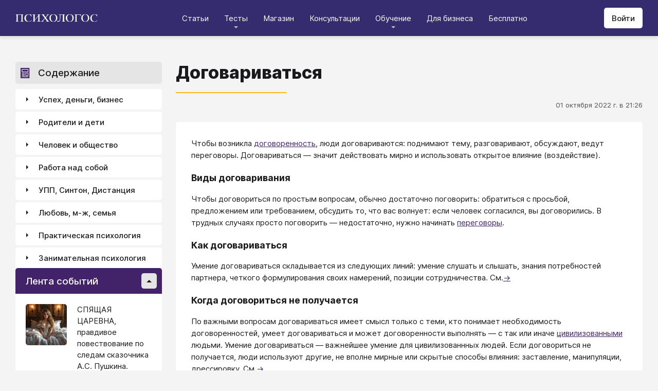

--- FILE ---
content_type: text/html; charset=utf-8
request_url: https://psychologos.ru/articles/view/dogovarivatsya
body_size: 21901
content:
<!DOCTYPE html><html lang="ru"><head><meta charSet="utf-8" data-next-head=""/><meta name="viewport" content="width=device-width, initial-scale=1" data-next-head=""/><link rel="icon" href="/favicon.ico" data-next-head=""/><meta name="theme-color" content="#ffffff" data-next-head=""/><link rel="manifest" href="/site.webmanifest" data-next-head=""/><link rel="apple-touch-icon" sizes="180x180" href="/apple-touch-icon.png" data-next-head=""/><link rel="icon" type="image/png" sizes="32x32" href="/favicon-32x32.png" data-next-head=""/><link rel="icon" type="image/png" sizes="16x16" href="/favicon-16x16.png" data-next-head=""/><meta name="keywords" content="психология, саморазвитие, Дистанция, клуб, Козлов, статья, упражнение, вебинар, университет, Психологос" data-next-head=""/><title data-next-head="">Статья: Договариваться - Психологос</title><meta name="robots" content="index,follow" data-next-head=""/><meta name="description" content="Чтобы возникла договоренность, люди договариваются: поднимают тему, разговаривают, обсуждают, ведут переговоры. " data-next-head=""/><meta property="og:title" content="Статья: Договариваться - Психологос" data-next-head=""/><meta property="og:description" content="Чтобы возникла договоренность, люди договариваются: поднимают тему, разговаривают, обсуждают, ведут переговоры. " data-next-head=""/><meta property="og:url" content="https://psychologos.ru/articles/view/dogovarivatsya" data-next-head=""/><meta property="og:type" content="website" data-next-head=""/><link rel="canonical" href="https://psychologos.ru/articles/view/dogovarivatsya" data-next-head=""/><link data-next-font="size-adjust" rel="preconnect" href="/" crossorigin="anonymous"/><link rel="preload" href="/_next/static/css/5d450324ec0a6866.css" as="style"/><style data-next-head="">@import '/css/ckeditor-tabs.css'</style><script type="application/ld+json">{"@context":"https://schema.org","@type":"Article","headline":"Договариваться","datePublished":"2022-10-01T21:26:24.000000Z","dateModified":"2025-11-12T10:24:44.000000Z","description":"Чтобы возникла договоренность, люди договариваются: поднимают тему, разговаривают, обсуждают, ведут переговоры. ","isAccessibleForFree":true}</script><link rel="stylesheet" href="/_next/static/css/5d450324ec0a6866.css" data-n-g=""/><noscript data-n-css=""></noscript><script defer="" noModule="" src="/_next/static/chunks/polyfills-42372ed130431b0a.js"></script><script src="/_next/static/chunks/webpack-71db96f745ca39a7.js" defer=""></script><script src="/_next/static/chunks/framework-07fa42b0580f3467.js" defer=""></script><script src="/_next/static/chunks/main-b68f67e5078ad1e8.js" defer=""></script><script src="/_next/static/chunks/pages/_app-b2e1261aa0ecef23.js" defer=""></script><script src="/_next/static/chunks/615-7b96f8c385a23811.js" defer=""></script><script src="/_next/static/chunks/pages/articles/view/%5Bslug%5D-c40a7948abb608a7.js" defer=""></script><script src="/_next/static/nrRHMti2UWpfUeDvKA7lQ/_buildManifest.js" defer=""></script><script src="/_next/static/nrRHMti2UWpfUeDvKA7lQ/_ssgManifest.js" defer=""></script><style data-emotion="css "></style></head><body><script>window.APP_CONFIG = {API_URL: "https://api.psychologos.ru/api"};</script><link rel="preload" as="image" href="/images/logo.svg"/><link rel="preload" as="image" href="/images/all.svg"/><link rel="preload" as="image" href="https://api.psychologos.ru/storage/image/9bL34WQ04kY1pJoBIJ3r6puTaJCtJG6VkLcrU4nE_80_80.webp"/><link rel="preload" as="image" href="https://api.psychologos.ru/storage/image/PxxsYqICnksXfqgWgafAZP5C4gZIM1kXNP9NuIKZ_80_80.webp"/><link rel="preload" as="image" href="https://api.psychologos.ru/storage/image/KkJyxcWWD3XD6AD4p57dWL9L76Ze53rAmzBCxliq_80_80.webp"/><link rel="preload" as="image" href="/images/link-arrow.svg"/><link rel="preload" as="image" href="https://api.psychologos.ru/storage/image/4YoaQdG7zoTzkhG5f8swGizgS2taAVz7RWrKpSho.png"/><link rel="preload" as="image" href="/images/vk.svg"/><link rel="preload" as="image" href="/images/telegram3.svg"/><link rel="preload" as="image" href="/images/telegram.svg"/><link rel="preload" as="image" href="/images/email.svg"/><div id="__next"><style data-emotion="css kjppx0">.css-kjppx0{min-height:100vh;display:-webkit-box;display:-webkit-flex;display:-ms-flexbox;display:flex;-webkit-flex-direction:column;-ms-flex-direction:column;flex-direction:column;}@media (max-width: 1024px){.css-kjppx0{overflow:hidden;}}</style><div class="css-kjppx0"><style data-emotion="css-global 13bcu4r">html{box-sizing:border-box;font-size:15px;}*,*::before,*::after{box-sizing:inherit;}body{font-family:Inter,sans-serif;background:#F4F4F4;color:#1A191C;margin:0;padding:0;overflow-x:hidden;-webkit-font-smoothing:antialiased;-moz-osx-font-smoothing:grayscale;}a{color:#422369;}a:hover,a:focus{-webkit-text-decoration:none;text-decoration:none;}button,input,select,textarea{font-family:Inter,sans-serif;}</style><style data-emotion="css scpsdm">.css-scpsdm{position:fixed;left:0;top:0;width:100%;background:#ffffff;box-shadow:0px 5px 5px rgba(0, 0, 0, 0.07);z-index:100;background-color:#352B6F;}</style><header id="Header" class="css-scpsdm"><style data-emotion="css 124jo9f">.css-124jo9f{max-width:1500px;margin:0 auto;padding:0 30px;height:70px;padding-top:15px;padding-bottom:15px;margin:0 auto;display:-webkit-box;display:-webkit-flex;display:-ms-flexbox;display:flex;-webkit-align-items:center;-webkit-box-align:center;-ms-flex-align:center;align-items:center;-webkit-box-pack:justify;-webkit-justify-content:space-between;justify-content:space-between;}@media (max-width: 767px){.css-124jo9f{padding:0 15px;}}</style><div class="css-124jo9f"><style data-emotion="css ytumd6">.css-ytumd6{-webkit-text-decoration:none;text-decoration:none;}</style><a title="Главная страница Психологоса" class="css-ytumd6" href="/"><style data-emotion="css 1jj2nyj">.css-1jj2nyj{width:160px;margin-right:15px;}.css-1jj2nyj img{display:block;}@media (max-width: 1024px){.css-1jj2nyj{-webkit-order:1;-ms-flex-order:1;order:1;}}</style><div id="homeLink" class="css-1jj2nyj"><img src="/images/logo.svg" alt="Логотип Психологоса - сайта по психологии" width="160" height="16"/></div></a><style data-emotion="css 1t60o5s">.css-1t60o5s{margin:-15px 0;-webkit-align-self:stretch;-ms-flex-item-align:stretch;align-self:stretch;height:calc(100% + 30px);display:-webkit-box;display:-webkit-flex;display:-ms-flexbox;display:flex;-webkit-align-items:stretch;-webkit-box-align:stretch;-ms-flex-align:stretch;align-items:stretch;}@media (max-width: 1024px){.css-1t60o5s{-webkit-order:3;-ms-flex-order:3;order:3;-webkit-align-items:center;-webkit-box-align:center;-ms-flex-align:center;align-items:center;}}</style><div class="css-1t60o5s"><style data-emotion="css qa58r7">.css-qa58r7{display:-webkit-box;display:-webkit-flex;display:-ms-flexbox;display:flex;-webkit-align-items:stretch;-webkit-box-align:stretch;-ms-flex-align:stretch;align-items:stretch;}.css-qa58r7 a,.css-qa58r7 span{padding:0;-webkit-text-decoration:none;text-decoration:none;color:#1A191C;white-space:nowrap;display:block;}.css-qa58r7 span{color:#D2D2D2;cursor:pointer;}@media (max-width: 1024px){.css-qa58r7{position:fixed;top:70px;left:-100%;width:100%;height:100%;background:#fff;}.css-qa58r7 a,.css-qa58r7 span{white-space:normal;font-size:1.125rem;}}@media (max-width: 767px){.css-qa58r7>ul{height:calc(100vh - 150px);}}.css-qa58r7 a[class],.css-qa58r7 a[href]{color:#ffffff;position:relative;cursor:pointer;-webkit-transition:color .15s linear;transition:color .15s linear;}.css-qa58r7 a[class]:hover,.css-qa58r7 a[href]:hover{color:#FDB81F;}@media (max-width: 1024px){.css-qa58r7 a[class],.css-qa58r7 a[href]{color:#1A191C;}.css-qa58r7 a[class]:hover,.css-qa58r7 a[href]:hover{color:#883270;}}.css-qa58r7>ul>li>button{color:#ffffff!important;position:relative;cursor:pointer;}@media (max-width: 1024px){.css-qa58r7>ul>li>button{color:#1A191C!important;}}.css-qa58r7 li:hover>button::before,.css-qa58r7 li:focus-within>button::before{-webkit-filter:invert(87%) sepia(36%) saturate(3961%) hue-rotate(342deg) brightness(103%) contrast(98%);filter:invert(87%) sepia(36%) saturate(3961%) hue-rotate(342deg) brightness(103%) contrast(98%);}.css-qa58r7 ul li ul li a[class],.css-qa58r7 ul li ul li a[href]{color:#1A191C;padding:5px 20px;}.css-qa58r7 ul li ul li a[class]:hover,.css-qa58r7 ul li ul li a[href]:hover{color:#1A191C;}@media (max-width: 1024px){.css-qa58r7 ul li ul li a[class],.css-qa58r7 ul li ul li a[href]{padding:0;}}.css-qa58r7 ul li ul li span{padding:5px 20px;cursor:default;}@media (max-width: 1024px){.css-qa58r7 ul li ul li span{padding:0;}}</style><nav class="css-qa58r7"><style data-emotion="css bcxavq">.css-bcxavq{display:-webkit-box;display:-webkit-flex;display:-ms-flexbox;display:flex;-webkit-align-items:stretch;-webkit-box-align:stretch;-ms-flex-align:stretch;align-items:stretch;list-style:none;padding:0;margin:0;}@media (max-width: 1024px){.css-bcxavq{display:grid;grid-template-columns:repeat(4, 1fr);-webkit-align-items:flex-start;-webkit-box-align:flex-start;-ms-flex-align:flex-start;align-items:flex-start;margin-top:15px;width:100%;max-height:calc(100vh - 85px);overflow-y:auto;padding:0 15px 15px;-webkit-align-self:flex-start;-ms-flex-item-align:flex-start;align-self:flex-start;}}@media (max-width: 768px){.css-bcxavq{grid-template-columns:repeat(3, 1fr);}}@media (max-width: 670px){.css-bcxavq{grid-template-columns:repeat(2, 1fr);}}@media (max-width: 500px){.css-bcxavq{display:block;}}</style><ul class="css-bcxavq"><style data-emotion="css 1si6lj5">.css-1si6lj5{display:-webkit-box;display:-webkit-flex;display:-ms-flexbox;display:flex;-webkit-align-items:center;-webkit-box-align:center;-ms-flex-align:center;align-items:center;margin:0;padding:0 15px;position:relative;}.css-1si6lj5>a,.css-1si6lj5 button{background:none;border:0;margin:0;padding:0;font-family:Inter,sans-serif;font-size:1rem;color:#1A191C;position:relative;}.css-1si6lj5>a:not(:focus-visible),.css-1si6lj5 button:not(:focus-visible){outline:none;}.css-1si6lj5 button::before{content:"";display:block;width:8px;height:4px;background:url(/images/arrow.svg) no-repeat 0 0;-webkit-background-size:contain;background-size:contain;position:absolute;left:50%;bottom:-10px;-webkit-transform:translateX(-50%);-moz-transform:translateX(-50%);-ms-transform:translateX(-50%);transform:translateX(-50%);-webkit-filter:invert(90%) sepia(0%) saturate(70%) hue-rotate(154deg) brightness(96%) contrast(90%);filter:invert(90%) sepia(0%) saturate(70%) hue-rotate(154deg) brightness(96%) contrast(90%);-webkit-transition:filter .2s;transition:filter .2s;}.css-1si6lj5:hover ul,.css-1si6lj5:focus-within ul{display:block;}.css-1si6lj5:hover>button::before,.css-1si6lj5:focus-within>button::before{-webkit-filter:invert(13%) sepia(30%) saturate(4282%) hue-rotate(250deg) brightness(97%) contrast(93%);filter:invert(13%) sepia(30%) saturate(4282%) hue-rotate(250deg) brightness(97%) contrast(93%);}.css-1si6lj5.hidden{position:fixed;left:-200%;top:0;visibility:hidden;}@media (max-width: 1024px){.css-1si6lj5{display:block;margin-bottom:30px;}.css-1si6lj5>a,.css-1si6lj5 button{margin-top:0;font-weight:600;font-size:1.125rem;}.css-1si6lj5>a::before,.css-1si6lj5 button::before{display:none!important;}}@media (max-width: 767px){.css-1si6lj5{margin-bottom:10px;}}</style><li class="css-1si6lj5"><a class="css-0" href="/categories/view">Статьи</a></li><li class="css-1si6lj5"><button>Тесты</button><style data-emotion="css 1gu6pat">.css-1gu6pat{display:none;list-style:none;margin:0;background:#ffffff;position:absolute;left:-5px;min-width:calc(100% + 10px);top:100%;padding:7px 0;box-shadow:0px 5px 5px rgba(0, 0, 0, 0.07);}.css-1gu6pat li{margin:0 0 5px;padding:0;text-align:left;position:relative;}.css-1gu6pat li::before{content:"";display:block;position:absolute;left:0;top:0;width:0;height:100%;background:#883270;}.css-1gu6pat li:last-child{margin-bottom:0;}.css-1gu6pat li:hover::before,.css-1gu6pat li:focus-within::before{width:3px;}.css-1gu6pat a,.css-1gu6pat button,.css-1gu6pat span{padding:5px 20px;}@media (max-width: 1260px){.css-1gu6pat{left:-8px;min-width:calc(100% + 16px);}}@media (max-width: 1024px){.css-1gu6pat{display:block;position:static;box-shadow:none;}.css-1gu6pat li::before{display:none;}.css-1gu6pat a,.css-1gu6pat button,.css-1gu6pat span{padding:2px 10px;font-size:1.125rem;}}</style><ul class="css-1gu6pat"><li><a class="css-0" href="https://distant-nik.psychologos.ru/case-tests">Тесты</a></li><li><a class="css-0" href="https://distant-nik.psychologos.ru/rosen-tests">Розенцвейг Тесты</a></li></ul></li><li class="css-1si6lj5"><a href="https://distant-nik.psychologos.ru/online-market">Магазин</a></li><li class="css-1si6lj5"><a class="css-0" href="/#consultations">Консультации</a></li><li class="lastLi css-1si6lj5"><button>Обучение</button><ul class="css-1gu6pat"><li><a href="https://distant-nik.psychologos.ru">Программа &quot;Дистанция&quot;</a></li><li><a class="css-0" href="/#courses">Курсы</a></li><li><a rel="noreferrer" target="_blank" href="https://www.univer-pp.ru/programm">Университет практической психологии</a></li><li><a target="_blank" href="https://syntone.ru/events/?utm_source=site&amp;utm_campaing=,utm_source=site&amp;utm_campaing=&amp;utm_medium=home&amp;utm_medium=events#calendar-tr-block">Очные тренинги</a></li></ul></li><li class="css-1si6lj5"><a target="_blank" href="/courses/business.html">Для бизнеса</a></li><li class="css-1si6lj5"><a rel="noreferrer" target="_blank" href="http://nkozlov.ru/ilib">Бесплатно</a></li><style data-emotion="css 1akgvat 1mpunro">.css-1akgvat{display:-webkit-box;display:-webkit-flex;display:-ms-flexbox;display:flex;-webkit-align-items:center;-webkit-box-align:center;-ms-flex-align:center;align-items:center;margin:0;padding:0 15px;position:relative;}.css-1akgvat>a,.css-1akgvat button{background:none;border:0;margin:0;padding:0;font-family:Inter,sans-serif;font-size:1rem;color:#1A191C;position:relative;}.css-1akgvat>a:not(:focus-visible),.css-1akgvat button:not(:focus-visible){outline:none;}.css-1akgvat button::before{content:"";display:block;width:8px;height:4px;background:url(/images/arrow.svg) no-repeat 0 0;-webkit-background-size:contain;background-size:contain;position:absolute;left:50%;bottom:-10px;-webkit-transform:translateX(-50%);-moz-transform:translateX(-50%);-ms-transform:translateX(-50%);transform:translateX(-50%);-webkit-filter:invert(90%) sepia(0%) saturate(70%) hue-rotate(154deg) brightness(96%) contrast(90%);filter:invert(90%) sepia(0%) saturate(70%) hue-rotate(154deg) brightness(96%) contrast(90%);-webkit-transition:filter .2s;transition:filter .2s;}.css-1akgvat:hover ul,.css-1akgvat:focus-within ul{display:block;}.css-1akgvat:hover>button::before,.css-1akgvat:focus-within>button::before{-webkit-filter:invert(13%) sepia(30%) saturate(4282%) hue-rotate(250deg) brightness(97%) contrast(93%);filter:invert(13%) sepia(30%) saturate(4282%) hue-rotate(250deg) brightness(97%) contrast(93%);}.css-1akgvat.hidden{position:fixed;left:-200%;top:0;visibility:hidden;}@media (max-width: 1024px){.css-1akgvat{display:block;margin-bottom:30px;}.css-1akgvat>a,.css-1akgvat button{margin-top:0;font-weight:600;font-size:1.125rem;}.css-1akgvat>a::before,.css-1akgvat button::before{display:none!important;}}@media (max-width: 767px){.css-1akgvat{margin-bottom:10px;}}.css-1akgvat.hidden{position:fixed;left:-200%;top:0;visibility:hidden;}.css-1mpunro{display:none;list-style:none;margin:0;background:#ffffff;position:absolute;left:-5px;min-width:calc(100% + 10px);top:100%;padding:7px 0;box-shadow:0px 5px 5px rgba(0, 0, 0, 0.07);}.css-1mpunro li{margin:0 0 5px;padding:0;text-align:left;position:relative;}.css-1mpunro li::before{content:"";display:block;position:absolute;left:0;top:0;width:0;height:100%;background:#883270;}.css-1mpunro li:last-child{margin-bottom:0;}.css-1mpunro li:hover::before,.css-1mpunro li:focus-within::before{width:3px;}.css-1mpunro a,.css-1mpunro button,.css-1mpunro span{padding:5px 20px;}@media (max-width: 1260px){.css-1mpunro{left:-8px;min-width:calc(100% + 16px);}}@media (max-width: 1024px){.css-1mpunro{display:block;position:static;box-shadow:none;}.css-1mpunro li::before{display:none;}.css-1mpunro a,.css-1mpunro button,.css-1mpunro span{padding:2px 10px;font-size:1.125rem;}}.css-1mpunro button{display:block;width:100%;text-align:left;}.css-1mpunro button::before{left:auto;top:50%;right:0;-webkit-transform:translateY(-50%) rotate(-90deg);-moz-transform:translateY(-50%) rotate(-90deg);-ms-transform:translateY(-50%) rotate(-90deg);transform:translateY(-50%) rotate(-90deg);}.css-1mpunro button::after{content:"";display:block;position:absolute;left:0;top:0;right:-2px;height:100%;}.css-1mpunro .lastLi::before{display:none;}.css-1mpunro .lastLi button{padding:5px 20px;}.css-1mpunro .lastLi button::before{left:0;right:auto;-webkit-transform:translateY(-50%) rotate(90deg);-moz-transform:translateY(-50%) rotate(90deg);-ms-transform:translateY(-50%) rotate(90deg);transform:translateY(-50%) rotate(90deg);}.css-1mpunro .lastLi:hover ul,.css-1mpunro .lastLi:focus-within ul{left:auto;right:100%;}.css-1mpunro>li{padding:0;padding-right:10px;}.css-1mpunro>li:hover ul,.css-1mpunro>li:focus-within ul{display:block!important;}.css-1mpunro ul{display:none!important;left:100%;top:-7px;background:#F4F4F4;}</style><li class="css-1akgvat hidden" id="moreLink"><button>Все</button><ul class="css-1mpunro subUl" data-sub-ul="true"><li class="css-1si6lj5"><a class="css-0" href="/categories/view">Статьи</a></li><li class="css-1si6lj5"><button>Тесты</button><ul class="css-1gu6pat"><li><a class="css-0" href="https://distant-nik.psychologos.ru/case-tests">Тесты</a></li><li><a class="css-0" href="https://distant-nik.psychologos.ru/rosen-tests">Розенцвейг Тесты</a></li></ul></li><li class="css-1si6lj5"><a href="https://distant-nik.psychologos.ru/online-market">Магазин</a></li><li class="css-1si6lj5"><a class="css-0" href="/#consultations">Консультации</a></li><li class="lastLi css-1si6lj5"><button>Обучение</button><ul class="css-1gu6pat"><li><a href="https://distant-nik.psychologos.ru">Программа &quot;Дистанция&quot;</a></li><li><a class="css-0" href="/#courses">Курсы</a></li><li><a rel="noreferrer" target="_blank" href="https://www.univer-pp.ru/programm">Университет практической психологии</a></li><li><a target="_blank" href="https://syntone.ru/events/?utm_source=site&amp;utm_campaing=,utm_source=site&amp;utm_campaing=&amp;utm_medium=home&amp;utm_medium=events#calendar-tr-block">Очные тренинги</a></li></ul></li><li class="css-1si6lj5"><a target="_blank" href="/courses/business.html">Для бизнеса</a></li><li class="css-1si6lj5"><a rel="noreferrer" target="_blank" href="http://nkozlov.ru/ilib">Бесплатно</a></li></ul></li></ul></nav></div><style data-emotion="css 2tl9te">.css-2tl9te{display:-webkit-box;display:-webkit-flex;display:-ms-flexbox;display:flex;gap:15px;-webkit-align-items:center;-webkit-box-align:center;-ms-flex-align:center;align-items:center;}@media (max-width: 1024px){.css-2tl9te{-webkit-order:2;-ms-flex-order:2;order:2;margin-left:auto;}}</style><div id="actions" class="css-2tl9te"><style data-emotion="css 1o7oc4f">.css-1o7oc4f{display:-webkit-inline-box;display:-webkit-inline-flex;display:-ms-inline-flexbox;display:inline-flex;-webkit-align-items:center;-webkit-box-align:center;-ms-flex-align:center;align-items:center;-webkit-box-pack:center;-ms-flex-pack:center;-webkit-justify-content:center;justify-content:center;text-align:center;font-weight:500;font-family:Inter,sans-serif;color:#1A191C;line-height:normal;-webkit-text-decoration:none;text-decoration:none;border-radius:5px;opacity:1;cursor:pointer;-webkit-transition:all .2s;transition:all .2s;box-shadow:none;width:auto;color:#1A191C;background:#E5E5E5;font-size:1rem;min-height:40px;padding:10px 15px;border:0;background:#ffffff;-webkit-flex-shrink:0;-ms-flex-negative:0;flex-shrink:0;}.css-1o7oc4f:hover{background-color:#422369;border-color:#422369;color:#ffffff;-webkit-text-decoration:none!important;text-decoration:none!important;}.css-1o7oc4f:hover{background-color:#FDB81F;color:#1A191C;}@media (max-width: 1024px){.css-1o7oc4f{padding-left:15px;padding-right:15px;}}@media (max-width: 767px){.css-1o7oc4f{font-size:0.8125rem;padding:10px;height:32px;min-height:32px;line-height:1;}.css-1o7oc4f img{display:block;}.css-1o7oc4f span{display:none;}}</style><a class="css-1o7oc4f Button" href="https://distant-nik.psychologos.ru/login">Войти</a></div></div></header><style data-emotion="css 1hiovad">.css-1hiovad{-webkit-box-flex:1;-webkit-flex-grow:1;-ms-flex-positive:1;flex-grow:1;padding:70px 0 0;}</style><main class="css-1hiovad"><div class="css-0"><style data-emotion="css 0 1hpk8dz 11qeb4s">.css-1hpk8dz{display:grid;gap:27px;grid-template-columns:285px 1fr 285px;width:100%;padding:50px 0;}@media (max-width: 1440px){.css-1hpk8dz{grid-template-columns:285px 1fr;}}@media (max-width: 1024px){.css-1hpk8dz{grid-template-columns:1fr;padding:50px 0;}}@media (max-width: 767px){.css-1hpk8dz{padding:25px 0;}}.css-11qeb4s{display:-webkit-box;display:-webkit-flex;display:-ms-flexbox;display:flex;-webkit-flex-direction:column;-ms-flex-direction:column;flex-direction:column;min-width:1px;-webkit-box-flex:1;-webkit-flex-grow:1;-ms-flex-positive:1;flex-grow:1;grid-column:2;}@media (max-width: 1440px){.css-11qeb4s{grid-row:span 5;}}@media (max-width: 1024px){.css-11qeb4s{grid-column:1;grid-row:1;}}</style><style data-emotion="css oy70lk">.css-oy70lk{max-width:1500px;margin:0 auto;padding:0 30px;}@media (max-width: 767px){.css-oy70lk{padding:0 15px;}}</style><div class="css-oy70lk"><div class="css-0 ThreeColsMain"><div class="css-1hpk8dz ThreeColsGrid"><div class="css-11qeb4s ThreeColsContent"><style data-emotion="css x7ezzw">.css-x7ezzw{display:-webkit-box;display:-webkit-flex;display:-ms-flexbox;display:flex;-webkit-align-items:flex-start;-webkit-box-align:flex-start;-ms-flex-align:flex-start;align-items:flex-start;-webkit-box-pack:justify;-webkit-justify-content:space-between;justify-content:space-between;-webkit-box-flex-wrap:wrap;-webkit-flex-wrap:wrap;-ms-flex-wrap:wrap;flex-wrap:wrap;}</style><div class="css-x7ezzw"><style data-emotion="css 12rj517">.css-12rj517{padding:0 0 20px;position:relative;text-align:left;font-size:2.25rem;font-weight:800;margin-bottom:15px;}.css-12rj517>*{margin:0;font-size:inherit;font-weight:inherit;text-wrap:balance;}.css-12rj517::after{content:"";display:block;width:215px;height:2px;position:absolute;bottom:0;left:0;right:auto;-webkit-transform:none;-moz-transform:none;-ms-transform:none;transform:none;background:#FDB81F;}@media (max-width: 767px){.css-12rj517{font-size:1.375rem!important;padding-bottom:15px!important;}.css-12rj517::after{width:100px;}}</style><div class="css-12rj517"><h1>Договариваться</h1></div></div><style data-emotion="css 1dl8g9f">.css-1dl8g9f{display:-webkit-box;display:-webkit-flex;display:-ms-flexbox;display:flex;-webkit-align-items:center;-webkit-box-align:center;-ms-flex-align:center;align-items:center;-webkit-box-pack:justify;-webkit-justify-content:space-between;justify-content:space-between;-webkit-box-flex-wrap:wrap;-webkit-flex-wrap:wrap;-ms-flex-wrap:wrap;flex-wrap:wrap;margin-bottom:10px;font-size:0.875rem;color:#505050;gap:15px;}@media (max-width: 767px){.css-1dl8g9f{-webkit-flex-direction:column;-ms-flex-direction:column;flex-direction:column;-webkit-align-items:flex-start;-webkit-box-align:flex-start;-ms-flex-align:flex-start;align-items:flex-start;}}</style><div class="css-1dl8g9f"><style data-emotion="css 1t6czwc">.css-1t6czwc{display:-webkit-box;display:-webkit-flex;display:-ms-flexbox;display:flex;-webkit-flex-direction:column;-ms-flex-direction:column;flex-direction:column;-webkit-align-items:flex-end;-webkit-box-align:flex-end;-ms-flex-align:flex-end;align-items:flex-end;gap:5px;-webkit-box-flex:1;-webkit-flex-grow:1;-ms-flex-positive:1;flex-grow:1;}@media (max-width: 767px){.css-1t6czwc{-webkit-align-items:flex-start;-webkit-box-align:flex-start;-ms-flex-align:flex-start;align-items:flex-start;}}</style><div class="css-1t6czwc"><div class="css-0">01 октября 2022 г. в 21:26</div><style data-emotion="css 6fcltf">.css-6fcltf p{margin:0;}</style><div class="css-6fcltf"></div></div></div><style data-emotion="css 1ups7lk">.css-1ups7lk{margin-top:15px;background:#ffffff;border-radius:5px;padding:30px 30px 10px;}@media (max-width: 767px){.css-1ups7lk{padding:15px 15px 10px;}}</style><div class="css-1ups7lk"><style data-emotion="css 6274i3">.css-6274i3{overflow:hidden;overflow-x:auto;font-family:Inter,sans-serif;font-size:1rem;}.css-6274i3::after{content:"";display:block;clear:both;}.css-6274i3 h1,.css-6274i3 h2,.css-6274i3 h3,.css-6274i3 h4,.css-6274i3 h5,.css-6274i3 h6{overflow-wrap:break-word;word-wrap:break-word;-webkit-hyphens:auto;-moz-hyphens:auto;-ms-hyphens:auto;hyphens:auto;}.css-6274i3 h1{font-size:2em;font-weight:800;}.css-6274i3 h2{margin-top:1.25em;}.css-6274i3 h3{margin-top:1.35em;}.css-6274i3 h4{margin-top:1.6em;margin-bottom:1.25em;}.css-6274i3 h5{margin-top:2.1em;margin-bottom:1.25em;}.css-6274i3 h6{margin-top:2.6em;margin-bottom:1.25em;}.css-6274i3 p{margin-top:1.25em;margin-bottom:1.25em;line-height:1.556em;overflow-wrap:break-word;word-wrap:break-word;-webkit-hyphens:auto;-moz-hyphens:auto;-ms-hyphens:auto;hyphens:auto;}.css-6274i3 p>img{margin:1.25em auto;}.css-6274i3 .embed-box{width:100%;max-width:100%;min-width:100%;margin:1.25em auto;display:block;}.css-6274i3 iframe{width:100%;max-width:100%;min-width:100%;border:0;height:432px!important;position:static!important;margin:1.25em auto;display:block;}@media (max-width: 767px){.css-6274i3 iframe{height:180px!important;}}@supports (aspect-ratio: 16/9){.css-6274i3 iframe{aspect-ratio:16/9;height:auto!important;}}.css-6274i3 table{border-collapse:collapse;border:1px solid #E5E5E5;}.css-6274i3 table caption{font-weight:500;text-align:left;margin-bottom:5px;padding:0 13px;}.css-6274i3 table td,.css-6274i3 table th{border:solid #E5E5E5;border-width:1px 1px 0 0;padding:5px 12px;line-height:1.556em;}.css-6274i3 table td:last-child,.css-6274i3 table th:last-child{border-right-width:0;}.css-6274i3 .table-responsive{margin:1.25em 0;display:block;width:100%;overflow-x:auto;-webkit-overflow-scrolling:touch;}.css-6274i3 img{margin:1.25em 0;display:block;max-width:100%;}@media (max-width: 768px){.css-6274i3 img{height:auto;}}.css-6274i3>img[align=right]{margin-top:5px;margin-bottom:10px;margin-left:10px;}.css-6274i3>img[align=left]{margin-top:5px;margin-bottom:10px;margin-right:10px;}.css-6274i3 div[data-align="right-float"]{clear:right;}.css-6274i3 div[data-align="left-float"]{clear:left;}.css-6274i3 hr{margin-top:.5em;margin-bottom:.5em;border:solid #E5E5E5;border-width:1px 0 0;}.css-6274i3>*{margin-top:0!important;}.css-6274i3>*~*{margin-top:1.25em!important;}.css-6274i3>*:last-child{margin-bottom:0!important;}.css-6274i3 .mediaFile__wrapper+*{margin-top:0!important;}.css-6274i3 .mediaFile__wrapper:first-of-type{margin-top:5px!important;}.css-6274i3 ul li,.css-6274i3 ol li{margin:.5em 0;line-height:1.556em;overflow-wrap:break-word;word-wrap:break-word;-webkit-hyphens:auto;-moz-hyphens:auto;-ms-hyphens:auto;hyphens:auto;}.css-6274i3 cite{display:block;background:#F4F4F4;padding:20px 30px;font-style:italic;line-height:1.556em;border-radius:5px;overflow-wrap:break-word;word-wrap:break-word;-webkit-hyphens:auto;-moz-hyphens:auto;-ms-hyphens:auto;hyphens:auto;}.css-6274i3 blockquote{display:block;position:relative;margin-left:30px;margin-right:0;padding:20px 30px;line-height:1.556em;background:#F4F4F4;border-left:2px solid #E5E5E5;overflow-wrap:break-word;word-wrap:break-word;-webkit-hyphens:auto;-moz-hyphens:auto;-ms-hyphens:auto;hyphens:auto;}.css-6274i3 blockquote::before{content:"“";display:block;position:absolute;font-family:serif;font-weight:bold;font-size:1.8em;left:-26px;top:7px;}.css-6274i3 code,.css-6274i3 pre{margin:1.25em 0;display:block;background:#F4F4F4;padding:20px 30px;border-radius:5px;overflow-wrap:break-word;word-wrap:break-word;white-space:normal;max-width:100%;}.css-6274i3 .mediaFile__content>div iframe{position:absolute!important;height:100%!important;margin:0!important;}@media (max-width: 767px){.css-6274i3{font-size:0.875rem;}.css-6274i3 code,.css-6274i3 pre,.css-6274i3 blockquote,.css-6274i3 cite{padding:10px 15px;}.css-6274i3 [data-width],.css-6274i3 .mediaFile__wrapper{max-width:100%!important;display:block!important;float:none!important;}}.css-6274i3 [data-width=""] video,.css-6274i3 [data-width=""] img{width:100%;}.css-6274i3 .banner-widget{width:100%;}.css-6274i3 .banner-widget img{display:block;max-width:100%;height:auto;object-fit:contain;}@media (max-width: 767px){.css-6274i3{font-size:0.875rem;}}</style><div class="css-6274i3"><p>Чтобы возникла <a href="/articles/view/dogovorennost" title="Статья: Договоренность">договоренность</a>, люди договариваются: поднимают тему, разговаривают, обсуждают, ведут переговоры. Договариваться &mdash;&nbsp;значит действовать мирно и использовать открытое влияние (воздействие).</p>

<h3>Виды договаривания</h3>

<p>Чтобы договориться по простым вопросам, обычно достаточно поговорить: обратиться с просьбой, предложением или требованием, обсудить то, что вас волнует: если человек согласился, вы договорились. В трудных случаях просто поговорить &mdash; недостаточно, нужно начинать <a href="/articles/view/peregovory" title="Статья: Переговоры">переговоры</a>.</p>

<h3>Как договариваться</h3>

<p>Умение договариваться складывается из следующих линий: умение слушать и слышать, знания потребностей партнера, четкого формулирования своих намерений, позиции сотрудничества. См.<a href="/articles/view/kak-dogovarivatsya">&rarr;</a></p>

<h3>Когда договориться не получается</h3>

<p>По важными вопросам договариваться имеет смысл только с теми, кто понимает необходимость договоренностей, умеет договариваться и может договоренности выполнять &mdash;&nbsp;с так или иначе <a href="/articles/view/civilizovannost" title="Статья: Цивилизованность">цивилизованными</a> людьми. Умение договариваться &mdash;&nbsp;важнейшее умение для цивилизованнных людей. Если договориться не получается, люди используют другие, не вполне мирные или скрытые способы влияния: заставление, манипуляции, дрессировку. См.<a href="/articles/view/kogda-dogovoritsya-ne-poluchaetsya">&rarr;</a></p></div><style data-emotion="css 15leyb1">.css-15leyb1{min-height:50px;display:-webkit-box;display:-webkit-flex;display:-ms-flexbox;display:flex;-webkit-align-items:center;-webkit-box-align:center;-ms-flex-align:center;align-items:center;-webkit-box-pack:justify;-webkit-justify-content:space-between;justify-content:space-between;margin-top:20px;border-top:1px solid #E5E5E5;}@media (max-width: 767px){.css-15leyb1{-webkit-flex-direction:column-reverse;-ms-flex-direction:column-reverse;flex-direction:column-reverse;-webkit-align-items:flex-start;-webkit-box-align:flex-start;-ms-flex-align:flex-start;align-items:flex-start;}}</style><div class="css-15leyb1"><style data-emotion="css 1dtnjt5">.css-1dtnjt5{display:-webkit-box;display:-webkit-flex;display:-ms-flexbox;display:flex;-webkit-align-items:center;-webkit-box-align:center;-ms-flex-align:center;align-items:center;-webkit-box-flex-wrap:wrap;-webkit-flex-wrap:wrap;-ms-flex-wrap:wrap;flex-wrap:wrap;}</style><div class="css-1dtnjt5"></div><style data-emotion="css 15ei83i">.css-15ei83i{display:-webkit-box;display:-webkit-flex;display:-ms-flexbox;display:flex;-webkit-align-items:center;-webkit-box-align:center;-ms-flex-align:center;align-items:center;-webkit-box-pack:end;-ms-flex-pack:end;-webkit-justify-content:flex-end;justify-content:flex-end;-webkit-box-flex-wrap:wrap;-webkit-flex-wrap:wrap;-ms-flex-wrap:wrap;flex-wrap:wrap;}@media (max-width: 767px){.css-15ei83i{-webkit-box-pack:start;-ms-flex-pack:start;-webkit-justify-content:flex-start;justify-content:flex-start;}}</style><div class="css-15ei83i"><style data-emotion="css 118oqov">.css-118oqov{display:-webkit-box;display:-webkit-flex;display:-ms-flexbox;display:flex;-webkit-align-items:center;-webkit-box-align:center;-ms-flex-align:center;align-items:center;-webkit-box-pack:end;-ms-flex-pack:end;-webkit-justify-content:flex-end;justify-content:flex-end;-webkit-box-flex-wrap:wrap;-webkit-flex-wrap:wrap;-ms-flex-wrap:wrap;flex-wrap:wrap;list-style:none;margin:10px 0 0;padding:0;}@media (max-width: 767px){.css-118oqov{-webkit-box-pack:start;-ms-flex-pack:start;-webkit-justify-content:flex-start;justify-content:flex-start;}}</style><ul class="css-118oqov"><style data-emotion="css rt0uhb">.css-rt0uhb{padding-left:19px;position:relative;font-size:0.875rem;}.css-rt0uhb::before{content:"•";position:absolute;left:7px;top:50%;-webkit-transform:translateY(-50%);-moz-transform:translateY(-50%);-ms-transform:translateY(-50%);transform:translateY(-50%);}.css-rt0uhb:first-of-type{padding-left:0;}.css-rt0uhb:first-of-type::before{display:none;}@media (max-width: 767px){.css-rt0uhb{padding-left:0;padding-right:19px;}.css-rt0uhb::before{display:none;}.css-rt0uhb::after{content:"•";position:absolute;right:7px;top:50%;-webkit-transform:translateY(-50%);-moz-transform:translateY(-50%);-ms-transform:translateY(-50%);transform:translateY(-50%);}.css-rt0uhb:last-of-type{padding-right:0;}.css-rt0uhb:last-of-type::after{display:none;}}</style><li class="css-rt0uhb"><a href="/categories/view/dogovarivatsya">Договариваться</a></li></ul></div></div></div><style data-emotion="css 1ekjds0">.css-1ekjds0{position:relative;background-color:#ffffff;border-radius:5px;padding:30px;margin-top:10px;}@media (max-width: 767px){.css-1ekjds0{padding:15px;}}</style><section class="css-1ekjds0"><style data-emotion="css abkwm3">.css-abkwm3{margin:0 0 7px 0;font-size:1.125rem;}</style><h2 class="css-abkwm3">Комментарии<!-- --> (<style data-emotion="css 1xx622v">.css-1xx622v{color:#D2D2D2;}</style><span class="css-1xx622v">0</span>):</h2></section><style data-emotion="css 18s1zv5">.css-18s1zv5{border:solid #E5E5E5;border-width:1px 0;margin:40px 0 20px;padding:30px 0 20px;}</style><div class="css-18s1zv5"><style data-emotion="css 1b6ka8i">.css-1b6ka8i{font-size:1.5rem;font-weight:600;margin:0 0 20px;}</style><h2 class="css-1b6ka8i">Материалы по теме:</h2><div class="css-1u8qly9"><style data-emotion="css 189ip23">.css-189ip23{display:-webkit-box;display:-webkit-flex;display:-ms-flexbox;display:flex;-webkit-align-items:stretch;-webkit-box-align:stretch;-ms-flex-align:stretch;align-items:stretch;-webkit-box-flex-wrap:wrap;-webkit-flex-wrap:wrap;-ms-flex-wrap:wrap;flex-wrap:wrap;margin:0 -4px;}@media (max-width: 767px){.css-189ip23{margin:0;}}</style><div class="css-189ip23"><style data-emotion="css g4pcvp">.css-g4pcvp{--content-card-title-underline:none;display:-webkit-box;display:-webkit-flex;display:-ms-flexbox;display:flex;-webkit-flex-direction:column;-ms-flex-direction:column;flex-direction:column;position:relative;-webkit-align-items:stretch;-webkit-box-align:stretch;-ms-flex-align:stretch;align-items:stretch;background:#ffffff;-webkit-text-decoration:none;text-decoration:none;color:#1A191C;margin:0 0 4px 4px;width:calc(100% / 3 - 4px);}.css-g4pcvp:hover{--content-card-title-underline:underline;}@media (max-width: 1260px){.css-g4pcvp{width:calc(100% / 3 - 4px);}}@media (max-width: 767px){.css-g4pcvp{width:calc(100% / 1);}}</style><a class="css-g4pcvp" href="/articles/view/dogovorennost"><style data-emotion="css 9ektq3">.css-9ektq3{display:-webkit-box;display:-webkit-flex;display:-ms-flexbox;display:flex;-webkit-flex-direction:column;-ms-flex-direction:column;flex-direction:column;width:100%;padding:20px 15px 15px;z-index:1;-webkit-box-flex:1;-webkit-flex-grow:1;-ms-flex-positive:1;flex-grow:1;}</style><div class="css-9ektq3"><style data-emotion="css a5dmgy">.css-a5dmgy{margin-bottom:10px;font-size:0.875rem;color:#505050;}</style><div class="css-a5dmgy">01 окт. 2022 г.</div><style data-emotion="css 15v5v2f">.css-15v5v2f{margin-bottom:10px;font-weight:bold;font-size:1.25rem;word-wrap:break-word;-webkit-text-decoration:var(--content-card-title-underline);text-decoration:var(--content-card-title-underline);display:-webkit-box;line-clamp:3px;-webkit-line-clamp:3;-webkit-box-orient:vertical;max-height:75px;overflow:hidden;line-height:25px;text-overflow:ellipsis;}</style><div class="css-15v5v2f">Договоренность</div><style data-emotion="css 19ve8ve">.css-19ve8ve{word-wrap:break-word;display:-webkit-box;line-clamp:3px;-webkit-line-clamp:3;-webkit-box-orient:vertical;max-height:66px;overflow:hidden;line-height:22px;text-overflow:ellipsis;}</style><div class="css-19ve8ve">Если договоренности были приняты осознанно и добровольно, обе стороны обязаны их выполнять.</div></div></a><a class="css-g4pcvp" href="/articles/view/kogda-dogovoritsya-ne-poluchaetsya"><div class="css-9ektq3"><div class="css-a5dmgy">01 окт. 2022 г.</div><div class="css-15v5v2f">Когда договориться не получается</div><div class="css-19ve8ve">Когда договориться не получается, важно задуматься - с какими людьми вы договариваетесь и - как вы договариваетесь. По важными вопросам договариваться имеет смысл только с теми, кто понимает необходимость договоренностей, умеет договариваться и может договоренности выполнять - с так или иначе цивилизованными людьми.</div></div></a></div></div></div></div><style data-emotion="css 6su6fj 1rk8gnr hjojga">.css-6su6fj{-webkit-flex-shrink:0;-ms-flex-negative:0;flex-shrink:0;}.css-1rk8gnr{grid-column:1;grid-row:1;}@media (max-width: 1024px){.css-1rk8gnr{grid-row:2;}}.css-hjojga{-webkit-flex-shrink:0;-ms-flex-negative:0;flex-shrink:0;grid-column:1;grid-row:1;}@media (max-width: 1024px){.css-hjojga{grid-row:2;}}</style><aside class="ThreeColsAside css-hjojga"><style data-emotion="css 1cwkjen">.css-1cwkjen{display:-webkit-box;display:-webkit-flex;display:-ms-flexbox;display:flex;-webkit-flex-direction:column;-ms-flex-direction:column;flex-direction:column;gap:10px;position:-webkit-sticky;position:sticky;top:88px;z-index:1;}</style><div class="css-1cwkjen"><div class="css-1u8qly9"><style data-emotion="css 12d3954">.css-12d3954{display:-webkit-inline-box;display:-webkit-inline-flex;display:-ms-inline-flexbox;display:inline-flex;-webkit-align-items:center;-webkit-box-align:center;-ms-flex-align:center;align-items:center;-webkit-box-pack:center;-ms-flex-pack:center;-webkit-justify-content:center;justify-content:center;text-align:center;font-weight:500;font-family:Inter,sans-serif;color:#1A191C;line-height:normal;-webkit-text-decoration:none;text-decoration:none;border-radius:5px;opacity:1;cursor:pointer;-webkit-transition:all .2s;transition:all .2s;box-shadow:none;width:auto;color:#1A191C;background:#E5E5E5;font-size:1.25rem;padding:13px 25px;border:0;width:100%;display:-webkit-box;display:-webkit-flex;display:-ms-flexbox;display:flex;-webkit-align-items:center;-webkit-box-align:center;-ms-flex-align:center;align-items:center;-webkit-box-pack:start;-ms-flex-pack:start;-webkit-justify-content:flex-start;justify-content:flex-start;padding:10px;margin-bottom:10px;opacity:1;}.css-12d3954:hover{background-color:#422369;border-color:#422369;color:#ffffff;-webkit-text-decoration:none!important;text-decoration:none!important;}@media (max-width: 767px){.css-12d3954{font-size:1rem;padding:10px 20px;}}.css-12d3954:hover>img{-webkit-filter:invert(1);filter:invert(1);}.css-12d3954:last-child{margin-bottom:0;}</style><a class="css-12d3954 Button" href="/categories/view"><style data-emotion="css 16g30il">.css-16g30il{display:block;width:20px;height:20px;margin-right:14px;-webkit-filter:invert(13%) sepia(30%) saturate(4282%) hue-rotate(250deg) brightness(97%) contrast(93%);filter:invert(13%) sepia(30%) saturate(4282%) hue-rotate(250deg) brightness(97%) contrast(93%);-webkit-transition:filter .2s;transition:filter .2s;}</style><img src="/images/all.svg" alt="" class="css-16g30il"/>Содержание</a><style data-emotion="css 1iruc8t">.css-1iruc8t{list-style:none;margin:0;padding:0;}</style><ul class="css-1iruc8t"><style data-emotion="css 1d6506k">.css-1d6506k{margin:0 0 4px;}.css-1d6506k:last-child{margin-bottom:0;}</style><li class="css-1d6506k"><style data-emotion="css 1h5rgl5">.css-1h5rgl5{display:-webkit-inline-box;display:-webkit-inline-flex;display:-ms-inline-flexbox;display:inline-flex;-webkit-align-items:center;-webkit-box-align:center;-ms-flex-align:center;align-items:center;-webkit-box-pack:center;-ms-flex-pack:center;-webkit-justify-content:center;justify-content:center;text-align:center;font-weight:500;font-family:Inter,sans-serif;color:#1A191C;line-height:normal;-webkit-text-decoration:none;text-decoration:none;border-radius:5px;opacity:1;cursor:pointer;-webkit-transition:all .2s;transition:all .2s;box-shadow:none;width:auto;color:#1A191C;background:#E5E5E5;font-size:1rem;min-height:40px;padding:10px 15px;border:0;width:100%;position:relative;padding:10px 10px 10px 45px;text-align:left;-webkit-box-pack:start;-ms-flex-pack:start;-webkit-justify-content:flex-start;justify-content:flex-start;background:#ffffff;}.css-1h5rgl5:hover{background-color:#422369;border-color:#422369;color:#ffffff;-webkit-text-decoration:none!important;text-decoration:none!important;}.css-1h5rgl5::before{content:"";display:block;width:8px;height:4px;position:absolute;left:19px;top:50%;-webkit-transform:translateY(-50%) rotate(-90deg);-moz-transform:translateY(-50%) rotate(-90deg);-ms-transform:translateY(-50%) rotate(-90deg);transform:translateY(-50%) rotate(-90deg);background:url(/images/arrow.svg) no-repeat 0 0;-webkit-background-size:contain;background-size:contain;}.css-1h5rgl5:hover::before{-webkit-filter:invert(1);filter:invert(1);}</style><a class="css-1h5rgl5 Button" href="/categories/view/6-uspex-dengi-biznes">Успех, деньги, бизнес</a></li><li class="css-1d6506k"><a class="css-1h5rgl5 Button" href="/categories/view/5-roditeli-deti-vospitanie">Родители и дети</a></li><li class="css-1d6506k"><a class="css-1h5rgl5 Button" href="/categories/view/zhiznzpt_deyatelnost">Человек и общество</a></li><li class="css-1d6506k"><a class="css-1h5rgl5 Button" href="/categories/view/rabota-nad-soboj">Работа над собой</a></li><li class="css-1d6506k"><a class="css-1h5rgl5 Button" href="/categories/view/9-upp-sinton-distanciia">УПП, Синтон, Дистанция</a></li><li class="css-1d6506k"><a class="css-1h5rgl5 Button" href="/categories/view/4-liubov-m-z-semia">Любовь, м-ж, семья</a></li><li class="css-1d6506k"><a class="css-1h5rgl5 Button" href="/categories/view/prakticheskaya_psihologiya">Практическая психология</a></li><li class="css-1d6506k"><a class="css-1h5rgl5 Button" href="/categories/view/zanimatelnaia-psixologiia">Занимательная психология</a></li></ul></div><style data-emotion="css 1c924kh">.css-1c924kh{display:-webkit-box;display:-webkit-flex;display:-ms-flexbox;display:flex;-webkit-flex-direction:column;-ms-flex-direction:column;flex-direction:column;}</style><div class="css-1c924kh"><style data-emotion="css rgxdjq">.css-rgxdjq{display:-webkit-inline-box;display:-webkit-inline-flex;display:-ms-inline-flexbox;display:inline-flex;-webkit-align-items:center;-webkit-box-align:center;-ms-flex-align:center;align-items:center;-webkit-box-pack:center;-ms-flex-pack:center;-webkit-justify-content:center;justify-content:center;text-align:center;font-weight:500;font-family:Inter,sans-serif;color:#1A191C;line-height:normal;-webkit-text-decoration:none;text-decoration:none;border-radius:5px;opacity:1;cursor:pointer;-webkit-transition:all .2s;transition:all .2s;box-shadow:none;width:auto;color:#1A191C;background:#E5E5E5;font-size:1.25rem;padding:13px 25px;border:0;background-color:#422369;border-color:#422369;color:#ffffff;width:100%;display:-webkit-box;display:-webkit-flex;display:-ms-flexbox;display:flex;-webkit-align-items:center;-webkit-box-align:center;-ms-flex-align:center;align-items:center;-webkit-box-pack:start;-ms-flex-pack:start;-webkit-justify-content:flex-start;justify-content:flex-start;padding:10px 10px 10px 20px;border-radius:5px 5px 0 0;}.css-rgxdjq:hover{background-color:#422369;border-color:#422369;color:#ffffff;-webkit-text-decoration:none!important;text-decoration:none!important;}@media (max-width: 767px){.css-rgxdjq{font-size:1rem;padding:10px 20px;}}</style><button class="css-rgxdjq Button active">Лента событий<style data-emotion="css rugxdq">.css-rugxdq{display:-webkit-box;display:-webkit-flex;display:-ms-flexbox;display:flex;-webkit-align-items:center;-webkit-box-align:center;-ms-flex-align:center;align-items:center;-webkit-box-pack:center;-ms-flex-pack:center;-webkit-justify-content:center;justify-content:center;width:30px;height:30px;margin-left:auto;border-radius:5px;background:#E5E5E5;}.css-rugxdq svg{display:block;width:10px;height:5px;-webkit-transform:rotate(180deg);-moz-transform:rotate(180deg);-ms-transform:rotate(180deg);transform:rotate(180deg);}</style><div class="css-rugxdq"><svg width="10" height="5" viewBox="0 0 10 5" xmlns="http://www.w3.org/2000/svg"><path fill-rule="evenodd" clip-rule="evenodd" d="M0 0L5 5L10 0H0Z" fill="#1A191C"></path></svg></div></button><style data-emotion="css cypezf">.css-cypezf{background:#ffffff;padding:20px;border-radius:0 0 5px 5px;height:100%;display:-webkit-box;display:-webkit-flex;display:-ms-flexbox;display:flex;-webkit-flex-direction:column;-ms-flex-direction:column;flex-direction:column;}</style><div class="css-cypezf"><div class="css-0"><style data-emotion="css 1a8r3lq">.css-1a8r3lq{display:grid;grid-template-columns:80px 1fr;gap:20px;margin-bottom:12px;padding-bottom:12px;border-bottom:1px solid #E5E5E5;-webkit-text-decoration:none;text-decoration:none;}.css-1a8r3lq[href]:hover [class*=title]{-webkit-text-decoration:underline;text-decoration:underline;}</style><a href="https://psychologos.ru/articles/view/2-1" target="_blank" rel="noreferrer" class="css-1a8r3lq"><div class="css-0"><style data-emotion="css 3h5u3b">.css-3h5u3b{background:#E5E5E5;width:80px;height:80px;}.css-3h5u3b img{display:block;width:100%;height:100%;object-fit:cover;border-radius:5px;}</style><div class="css-3h5u3b"><img src="https://api.psychologos.ru/storage/image/9bL34WQ04kY1pJoBIJ3r6puTaJCtJG6VkLcrU4nE_80_80.webp" alt=""/></div></div><style data-emotion="css 31l7gp">.css-31l7gp{min-width:0;}</style><div class="css-31l7gp"><style data-emotion="css bthisu">.css-bthisu{line-height:22px;color:#1A191C;overflow-wrap:break-word;word-wrap:break-word;-webkit-hyphens:auto;-moz-hyphens:auto;-ms-hyphens:auto;hyphens:auto;}</style><div class="css-bthisu">СПЯЩАЯ ЦАРЕВНА, правдивое повествование по следам сказочника А.С. Пушкина.</div></div></a><a href="https://www.univer-pp.ru/3cpt_int?utm_source=psychologos&amp;utm_medium=free&amp;utm_content=banner&amp;utm_campaign=living_word" target="_blank" rel="noreferrer" class="css-1a8r3lq"><div class="css-0"><div class="css-3h5u3b"><img src="https://api.psychologos.ru/storage/image/PxxsYqICnksXfqgWgafAZP5C4gZIM1kXNP9NuIKZ_80_80.webp" alt=""/></div></div><div class="css-31l7gp"><div class="css-bthisu">ТРЕТЬЯ ВОЛНА КПТ: инструменты для сложных запросов 2, 3 и 5 февраля</div></div></a><a href="https://psychologos.ru/articles/view/kto-u-vas-glava-semi-test" target="_blank" rel="noreferrer" class="css-1a8r3lq"><div class="css-0"><div class="css-3h5u3b"><img src="https://api.psychologos.ru/storage/image/KkJyxcWWD3XD6AD4p57dWL9L76Ze53rAmzBCxliq_80_80.webp" alt=""/></div></div><div class="css-31l7gp"><div class="css-bthisu">Кто у нас глава семьи? Кто должен быть в вашей семье главой?</div></div></a></div><style data-emotion="css ucgbl8">.css-ucgbl8{margin-top:auto;text-align:right;}</style><div class="css-ucgbl8"><style data-emotion="css 53ex5p">.css-53ex5p{text-transform:uppercase;font-weight:500;font-size:0.8rem;}.css-53ex5p img{-webkit-filter:invert(13%) sepia(30%) saturate(4282%) hue-rotate(250deg) brightness(97%) contrast(93%);filter:invert(13%) sepia(30%) saturate(4282%) hue-rotate(250deg) brightness(97%) contrast(93%);}</style><a class="css-53ex5p" href="https://distant-nik.psychologos.ru/events">все события <img src="/images/link-arrow.svg" alt="→"/></a></div></div></div></div></aside><style data-emotion="css 6su6fj 15e6iqv 5nc16x">.css-15e6iqv{grid-column:3;grid-row:1;}@media (max-width: 1440px){.css-15e6iqv{grid-row:2;grid-column:1;}}@media (max-width: 1024px){.css-15e6iqv{grid-row:3;}}.css-5nc16x{-webkit-flex-shrink:0;-ms-flex-negative:0;flex-shrink:0;grid-column:3;grid-row:1;}@media (max-width: 1440px){.css-5nc16x{grid-row:2;grid-column:1;}}@media (max-width: 1024px){.css-5nc16x{grid-row:3;}}</style><aside class="ThreeColsAside css-5nc16x"><style data-emotion="css hvfedm">.css-hvfedm{display:-webkit-box;display:-webkit-flex;display:-ms-flexbox;display:flex;-webkit-flex-direction:column;-ms-flex-direction:column;flex-direction:column;gap:10px;position:relative;top:auto;z-index:1;}</style><div class="css-hvfedm"><div class="css-1u8qly9"><style data-emotion="css gaxwnu">.css-gaxwnu{padding:25px 20px 40px;background:#ffffff;}</style><div class="css-gaxwnu"><style data-emotion="css 18imut9">.css-18imut9{font-weight:700;font-size:1.25rem;margin-bottom:15px;color:#422369;}</style><div class="css-18imut9">Новые статьи:</div><style data-emotion="css 180zps9">.css-180zps9{list-style:none;padding:0;margin:0;display:-webkit-box;display:-webkit-flex;display:-ms-flexbox;display:flex;-webkit-flex-direction:column;-ms-flex-direction:column;flex-direction:column;gap:12px;font-style:italic;color:#808080;}.css-180zps9>*{font-style:normal;font-weight:500;color:#1A191C;overflow-wrap:break-word;word-wrap:break-word;-webkit-hyphens:auto;-moz-hyphens:auto;-ms-hyphens:auto;hyphens:auto;}.css-180zps9>* a{color:#1A191C;-webkit-text-decoration:none;text-decoration:none;}.css-180zps9>* a:hover{-webkit-text-decoration:underline;text-decoration:underline;}</style><ul class="css-180zps9"><li><a href="/articles/view/kak-uspokoit-emocionalnuiu-suprugu">Как успокоить эмоциональную супругу</a></li><li><a href="/articles/view/duxovnost-put-dobra-otvetstvennosti-i-umnogo-deistviia">Духовность: путь добра, ответственности и умного действия</a></li><li><a href="/articles/view/sinton-podxod-i-kognitivno-povedenceskaia-terapiia-sravnitelnyi-analiz">Синтон-подход и когнитивно-поведенческая терапия: сравнительный анализ</a></li><li><a href="/articles/view/obida-instrukciia-po-primeneniiu">Обида: инструкция по применению</a></li><li><a href="/articles/view/tri-principa-mudryx-liudei">Три принципа мудрых людей</a></li><li><a href="/articles/view/manifest-poslusaniia-zenshhiny">Манифест послушания женщины</a></li></ul></div></div><div class="css-1u8qly9"><div class="css-gaxwnu"><div class="css-18imut9">Популярные статьи:</div><ul class="css-180zps9"><li><a href="/articles/view/socialnoe-vliyanie-v-borbe-s-nasiliem">Социальное влияние в борьбе с насилием (Л. Берковиц)</a></li><li><a href="/articles/view/proguly-skoly-kak-motivirovat-rebenka">Прогулы школы: как мотивировать ребёнка</a></li><li><a href="/articles/view/primery-vrednyh-vnusheniy">Примеры вредных внушений</a></li><li><a href="/articles/view/treugolnik-karpmana">Треугольник Карпмана</a></li><li><a href="/articles/view/vospitannyy-chelovek">Воспитанный человек</a></li><li><a href="/articles/view/vilgelm-vundt">Вильгельм Вундт</a></li></ul></div></div><div class="css-1u8qly9"><div class="css-gaxwnu"><div class="css-18imut9">Хиты недели:</div><ul class="css-180zps9"><li><a href="/articles/view/prichinno-sledstvennaya-svyaz">Причинно-следственная связь</a></li><li><a href="/articles/view/konstruktiv">Конструктив</a></li><li><a href="/articles/view/spisok-grehov">Список грехов</a></li><li><a href="/articles/view/o-chem-govorit-naklon-pocherka-vop-zn">О чем говорит наклон почерка?</a></li><li><a href="/articles/view/racionalno">Рационально</a></li></ul></div></div><style data-emotion="css ws9eye">.css-ws9eye{width:285px;height:316px;background:#E5E5E5;border-radius:5px;overflow:hidden;-webkit-flex-shrink:0;-ms-flex-negative:0;flex-shrink:0;margin:0 auto;position:relative;}.css-ws9eye img{display:block;width:100%;height:100%;object-fit:cover;position:absolute;left:0;top:0;}@media (max-width: 1024px){.css-ws9eye{display:none;}}</style><div class="css-ws9eye"><img src="https://api.psychologos.ru/storage/image/4YoaQdG7zoTzkhG5f8swGizgS2taAVz7RWrKpSho.png" alt=""/><style data-emotion="css 1brebi2">.css-1brebi2{display:-webkit-inline-box;display:-webkit-inline-flex;display:-ms-inline-flexbox;display:inline-flex;-webkit-align-items:center;-webkit-box-align:center;-ms-flex-align:center;align-items:center;-webkit-box-pack:center;-ms-flex-pack:center;-webkit-justify-content:center;justify-content:center;text-align:center;font-weight:500;font-family:Inter,sans-serif;color:#1A191C;line-height:normal;-webkit-text-decoration:none;text-decoration:none;border-radius:5px;opacity:1;cursor:pointer;-webkit-transition:all .2s;transition:all .2s;box-shadow:none;width:auto;color:#1A191C;background:#FDB81F;font-size:1rem;min-height:40px;padding:10px 15px;border:0;position:absolute;left:35px;right:35px;bottom:30px;}.css-1brebi2:hover{background-color:#422369;border-color:#422369;color:#ffffff;-webkit-text-decoration:none!important;text-decoration:none!important;}</style><a class="css-1brebi2 Button" href="https://shop.psychologos.ru/" target="_blank" rel="noreferrer">Перейти в магазин</a></div></div></aside></div></div></div></div></main><style data-emotion="css dusous">.css-dusous{position:relative;background:#1A191C;color:#ffffff;margin-top:auto;z-index:1;}.css-dusous a,.css-dusous button{color:#FDB81F;-webkit-transition:all .2s;transition:all .2s;font-size:1rem;-webkit-text-decoration:underline;text-decoration:underline;}.css-dusous a:hover,.css-dusous button:hover{-webkit-text-decoration:none;text-decoration:none;}.css-dusous a:hover,.css-dusous button:hover,.css-dusous a:focus,.css-dusous button:focus{color:#ffffff;}.css-dusous>div{grid-template-columns:minmax(245px, 2fr) minmax(auto, 210px) auto;}@media (max-width: 768px){.css-dusous>div{grid-template-columns:1fr 1fr;}}@media (max-width: 630px){.css-dusous>div{grid-template-columns:1fr;}}</style><footer class="css-dusous"><style data-emotion="css 148l54z">.css-148l54z{max-width:1440px;margin:0 auto;padding:40px 15px 20px;display:grid;grid-template-columns:minmax(245px, 2fr) minmax(auto, 210px) auto 220px;gap:20px 40px;-webkit-align-items:flex-start;-webkit-box-align:flex-start;-ms-flex-align:flex-start;align-items:flex-start;}@media (max-width: 1024px){.css-148l54z{grid-template-columns:minmax(200px, 2fr) minmax(auto, 210px) auto;}}@media (max-width: 768px){.css-148l54z{grid-template-columns:minmax(250px, 2fr) auto;}}@media (max-width: 630px){.css-148l54z{grid-template-columns:1fr;text-align:center;gap:40px;padding-bottom:40px;}}</style><div class="css-148l54z"><style data-emotion="css 1vnyh0w">.css-1vnyh0w{position:relative;padding:25px 0 0;}.css-1vnyh0w::before{content:"";display:block;position:absolute;height:2px;width:50px;left:0;top:0;background:#F4F4F4;}@media (max-width: 630px){.css-1vnyh0w::before{left:50%;-webkit-transform:translateX(-50%);-moz-transform:translateX(-50%);-ms-transform:translateX(-50%);transform:translateX(-50%);}}</style><div class="css-1vnyh0w">©2009-<!-- -->2026<!-- --> «<!-- -->Психологос<!-- -->»<br/><a href="https://distant-nik.psychologos.ru/privacy-policy">Политика конфиденциальности</a></div><style data-emotion="css kd1yqi">.css-kd1yqi{position:relative;padding:25px 0 0;}.css-kd1yqi::before{content:"";display:block;position:absolute;height:2px;width:50px;left:0;top:0;background:#F4F4F4;}@media (max-width: 630px){.css-kd1yqi::before{left:50%;-webkit-transform:translateX(-50%);-moz-transform:translateX(-50%);-ms-transform:translateX(-50%);transform:translateX(-50%);}}@media (max-width: 630px){.css-kd1yqi{grid-row:2;}}</style><div class="css-kd1yqi"><style data-emotion="css jatrza">.css-jatrza{text-transform:uppercase;margin-bottom:24px;font-weight:600;}</style><div class="css-jatrza">Ищите нас в соц.сетях:</div><style data-emotion="css 1c9q6nu">.css-1c9q6nu{display:-webkit-box;display:-webkit-flex;display:-ms-flexbox;display:flex;-webkit-align-items:center;-webkit-box-align:center;-ms-flex-align:center;align-items:center;-webkit-box-flex-wrap:wrap;-webkit-flex-wrap:wrap;-ms-flex-wrap:wrap;flex-wrap:wrap;}.css-1c9q6nu>*{display:-webkit-box;display:-webkit-flex;display:-ms-flexbox;display:flex;margin-right:20px;margin-bottom:20px;-webkit-align-items:center;-webkit-box-align:center;-ms-flex-align:center;align-items:center;font-size:1.125rem;gap:10px;}.css-1c9q6nu>* span{margin-left:2px;}.css-1c9q6nu a:last-child{margin-right:0;}.css-1c9q6nu a:hover img,.css-1c9q6nu a:focus img{-webkit-filter:grayscale(1) contrast(10);filter:grayscale(1) contrast(10);}.css-1c9q6nu img{display:block;width:30px;height:auto;-webkit-transition:filter .2s;transition:filter .2s;}@media (max-width: 630px){.css-1c9q6nu{-webkit-box-pack:center;-ms-flex-pack:center;-webkit-justify-content:center;justify-content:center;}}</style><div class="css-1c9q6nu"><a href="https://vk.com/psychologospublic" rel="noreferrer" target="_blank"><img src="/images/vk.svg" alt="ВКонтакте"/></a><a href="https://t.me/kozlovni" rel="noreferrer" target="_blank"><img src="/images/telegram3.svg" alt="Telegram"/></a></div></div><style data-emotion="css ek5k2m">.css-ek5k2m{position:relative;padding:25px 0 0;}.css-ek5k2m::before{content:"";display:block;position:absolute;height:2px;width:50px;left:0;top:0;background:#F4F4F4;}@media (max-width: 630px){.css-ek5k2m::before{left:50%;-webkit-transform:translateX(-50%);-moz-transform:translateX(-50%);-ms-transform:translateX(-50%);transform:translateX(-50%);}}@media (max-width: 768px){.css-ek5k2m{grid-column:1/-1;grid-row:2;}}@media (max-width: 630px){.css-ek5k2m{grid-row:3;margin-top:-20px;}}</style><div class="css-ek5k2m"><div class="css-jatrza">Администратор сайта <!-- -->Наталья Симонова<!-- -->:</div><div class="css-1c9q6nu"><span><a href="https://t.me/NataSimonova"><img src="/images/telegram.svg" alt="Telegram"/></a></span><a href="mailto:simonova.distance@gmail.com"><img src="/images/email.svg" alt="Email"/><span>simonova.distance@gmail.com</span></a></div></div></div></footer></div></div><script id="__NEXT_DATA__" type="application/json">{"props":{"pageProps":{"slug":"dogovarivatsya","dehydratedState":{"mutations":[],"queries":[{"state":{"data":[{"id":9,"text":"Работа над собой","link":"categories/view/rabota-nad-soboj","order":1,"created_at":"2022-10-02T07:19:48.000000Z","updated_at":"2022-10-02T07:19:48.000000Z"},{"id":1,"text":"Воспитание детей","link":"categories/view/vospitanie_detey","order":2,"created_at":"2022-10-02T07:19:48.000000Z","updated_at":"2022-10-02T07:19:48.000000Z"},{"id":4,"text":"Любовь, муж-жена","link":"categories/view/lyubovzpt_muzh-zhen","order":3,"created_at":"2022-10-02T07:19:48.000000Z","updated_at":"2022-10-02T07:19:48.000000Z"},{"id":2,"text":"Жизнь, деятельность","link":"categories/view/zhiznzpt_deyatelnost","order":4,"created_at":"2022-10-02T07:19:48.000000Z","updated_at":"2022-10-02T07:19:48.000000Z"},{"id":7,"text":"Психика и здоровье","link":"categories/view/psihikazpt_zdorove","order":5,"created_at":"2022-10-02T07:19:48.000000Z","updated_at":"2022-10-02T07:19:48.000000Z"},{"id":6,"text":"Общение и влияние","link":"categories/view/obschenie_i_vliyanie","order":6,"created_at":"2022-10-02T07:19:48.000000Z","updated_at":"2022-10-02T07:19:48.000000Z"},{"id":3,"text":"Личность, общество","link":"categories/view/lichnostzpt_obschestvo","order":7,"created_at":"2022-10-02T07:19:48.000000Z","updated_at":"2022-10-02T07:19:48.000000Z"},{"id":8,"text":"Психология для профи","link":"categories/view/psihologiya_dlya_profi","order":9,"created_at":"2022-10-02T07:19:48.000000Z","updated_at":"2022-10-02T07:19:48.000000Z"}],"dataUpdateCount":1,"dataUpdatedAt":1770142853290,"error":null,"errorUpdateCount":0,"errorUpdatedAt":0,"fetchFailureCount":0,"fetchFailureReason":null,"fetchMeta":null,"isInvalidated":false,"status":"success","fetchStatus":"idle"},"queryKey":["navigation-menu"],"queryHash":"[\"navigation-menu\"]"},{"state":{"data":[{"id":13974,"slug":"kak-uspokoit-emocionalnuiu-suprugu","title":"Как успокоить эмоциональную супругу"},{"id":13971,"slug":"duxovnost-put-dobra-otvetstvennosti-i-umnogo-deistviia","title":"Духовность: путь добра, ответственности и умного действия"},{"id":13970,"slug":"sinton-podxod-i-kognitivno-povedenceskaia-terapiia-sravnitelnyi-analiz","title":"Синтон-подход и когнитивно-поведенческая терапия: сравнительный анализ"},{"id":13969,"slug":"obida-instrukciia-po-primeneniiu","title":"Обида: инструкция по применению"},{"id":13953,"slug":"tri-principa-mudryx-liudei","title":"Три принципа мудрых людей"},{"id":13787,"slug":"manifest-poslusaniia-zenshhiny","title":"Манифест послушания женщины"}],"dataUpdateCount":1,"dataUpdatedAt":1770142853455,"error":null,"errorUpdateCount":0,"errorUpdatedAt":0,"fetchFailureCount":0,"fetchFailureReason":null,"fetchMeta":null,"isInvalidated":false,"status":"success","fetchStatus":"idle"},"queryKey":["content","newest",6],"queryHash":"[\"content\",\"newest\",6]"},{"state":{"data":[{"id":10836,"title":"Социальное влияние в борьбе с насилием (Л. Берковиц)","slug":"socialnoe-vliyanie-v-borbe-s-nasiliem","views_weighted":5000,"created_at":"2022-10-01T21:48:36.000000Z","preview":"\u003cp\u003eСоциальная дезорганизация имеет тенденцию снижать сдерживание проявления агрессивности.\u003c/p\u003e","preview_image_id":null,"plain_short_preview":"Социальная дезорганизация имеет тенденцию снижать сдерживание проявления агрессивности.","plain_preview":"Социальная дезорганизация имеет тенденцию снижать сдерживание проявления агрессивности.","comments_count":0,"preview_image":null,"author_overrides_image":null,"content_type":null,"author":null,"categories":[{"id":2756,"name":"Насилие в обществе","slug":"nasilie_v_obschestve","contents_count":0,"pivot":{"content_id":10836,"category_id":2756,"created_at":"2022-10-01T21:48:36.000000Z","updated_at":"2022-10-01T21:48:36.000000Z"}},{"id":2515,"name":"Автор Л. Берковиц","slug":"avtor_l._berkovic","contents_count":0,"pivot":{"content_id":10836,"category_id":2515,"created_at":"2022-10-01T21:48:36.000000Z","updated_at":"2022-10-01T21:48:36.000000Z"}}],"parent_content":null,"likes":[],"dislikes":[],"files":[]},{"id":9381,"title":"Прогулы школы: как мотивировать ребёнка","slug":"proguly-skoly-kak-motivirovat-rebenka","views_weighted":500,"created_at":"2017-04-01T11:30:40.000000Z","preview":"\u003cp\u003eПричины пропуска уроков могут быть разными, например, конфликт с одноклассниками или учителем, трудности в усвоении программы. В этой статье я рассматриваю только одну причину ―\u0026nbsp;неосознанность.\u0026nbsp;\u003c/p\u003e","preview_image_id":null,"plain_short_preview":"Причины пропуска уроков могут быть разными, например, конфликт с одноклассниками или учителем, трудности...","plain_preview":"Причины пропуска уроков могут быть разными, например, конфликт с одноклассниками или учителем, трудности в усвоении программы. В этой статье я рассматриваю только одну причину ― неосознанность. ","comments_count":2,"preview_image":null,"author_overrides_image":null,"content_type":null,"author":null,"categories":[{"id":2512,"name":"Автор Кирилл Карпенко","slug":"avtor_kirill_karpenko","contents_count":0,"pivot":{"content_id":9381,"category_id":2512,"created_at":"2022-10-01T21:43:16.000000Z","updated_at":"2022-10-01T21:43:16.000000Z"}},{"id":3739,"name":"Психология в школе","slug":"psihologiya_v_shkole","contents_count":0,"pivot":{"content_id":9381,"category_id":3739,"created_at":"2022-10-01T21:43:16.000000Z","updated_at":"2022-10-01T21:43:16.000000Z"}},{"id":182,"name":"Подростки","slug":"podrostki","contents_count":0,"pivot":{"content_id":9381,"category_id":182,"created_at":"2022-12-05T06:18:36.000000Z","updated_at":"2022-12-05T06:18:36.000000Z"}}],"parent_content":null,"likes":[],"dislikes":[],"files":[]},{"id":9198,"title":"Примеры вредных внушений","slug":"primery-vrednyh-vnusheniy","views_weighted":300,"created_at":"2022-10-01T21:42:29.000000Z","preview":"Два брата, им по три года ― подрались. Бабушка одному из них: \u0026laquo;Вот за что ты ненавидишь своего брата?\u0026raquo; ― идет внушение о ненависти.","preview_image_id":null,"plain_short_preview":"Два брата, им по три года ― подрались. Бабушка одному из них: «Вот...","plain_preview":"Два брата, им по три года ― подрались. Бабушка одному из них: «Вот за что ты ненавидишь своего брата?» ― идет внушение о ненависти.","comments_count":0,"preview_image":null,"author_overrides_image":null,"content_type":null,"author":null,"categories":[{"id":2106,"name":"Негативные внушения","slug":"negativnye_vnusheniya","contents_count":0,"pivot":{"content_id":9198,"category_id":2106,"created_at":"2022-10-01T21:42:29.000000Z","updated_at":"2022-10-01T21:42:29.000000Z"}}],"parent_content":null,"likes":[],"dislikes":[],"files":[]},{"id":11539,"title":"Треугольник Карпмана","slug":"treugolnik-karpmana","views_weighted":245,"created_at":"2009-01-01T08:44:04.000000Z","preview":"\u003cp\u003eТреугольник Карпмана \u0026mdash;\u0026nbsp;связь трех основных проблемных ролей в человеческих отношениях.\u003c/p\u003e","preview_image_id":null,"plain_short_preview":"Треугольник Карпмана — связь трех основных проблемных ролей в человеческих отношениях.","plain_preview":"Треугольник Карпмана — связь трех основных проблемных ролей в человеческих отношениях.","comments_count":11,"preview_image":null,"author_overrides_image":null,"content_type":null,"author":null,"categories":[{"id":530,"name":"Треугольник Карпмана","slug":"treugolnik_karpmana","contents_count":0,"pivot":{"content_id":11539,"category_id":530,"created_at":"2022-10-01T21:51:18.000000Z","updated_at":"2022-10-01T21:51:18.000000Z"}},{"id":2524,"name":"Автор Н.И. Козлов","slug":"avtor_n.i._kozlov","contents_count":0,"pivot":{"content_id":11539,"category_id":2524,"created_at":"2022-10-01T21:51:18.000000Z","updated_at":"2022-10-01T21:51:18.000000Z"}},{"id":1850,"name":"Позиция Жертвы","slug":"poziciya_zhertvy","contents_count":0,"pivot":{"content_id":11539,"category_id":1850,"created_at":"2022-10-01T21:51:18.000000Z","updated_at":"2022-10-01T21:51:18.000000Z"}},{"id":299,"name":"Жертва","slug":"zhertva","contents_count":0,"pivot":{"content_id":11539,"category_id":299,"created_at":"2022-10-01T21:51:18.000000Z","updated_at":"2022-10-01T21:51:18.000000Z"}}],"parent_content":null,"likes":[{"id":624,"user_id":5808}],"dislikes":[],"files":[]},{"id":12273,"title":"Воспитанный человек","slug":"vospitannyy-chelovek","views_weighted":240,"created_at":"2010-01-01T17:28:34.000000Z","preview":"\u003cp\u003eЧеловек, проявляющий воспитанность, человек с хорошими манерами и уважающий других людей.\u0026nbsp;\u003c/p\u003e","preview_image_id":null,"plain_short_preview":"Человек, проявляющий воспитанность, человек с хорошими манерами и уважающий других людей. ","plain_preview":"Человек, проявляющий воспитанность, человек с хорошими манерами и уважающий других людей. ","comments_count":1,"preview_image":null,"author_overrides_image":null,"content_type":null,"author":null,"categories":[{"id":597,"name":"Воспитанность","slug":"vospitannost","contents_count":0,"pivot":{"content_id":12273,"category_id":597,"created_at":"2022-10-01T21:53:42.000000Z","updated_at":"2022-10-01T21:53:42.000000Z"}},{"id":2524,"name":"Автор Н.И. Козлов","slug":"avtor_n.i._kozlov","contents_count":0,"pivot":{"content_id":12273,"category_id":2524,"created_at":"2022-10-01T21:53:42.000000Z","updated_at":"2022-10-01T21:53:42.000000Z"}},{"id":2181,"name":"+","slug":"plus","contents_count":0,"pivot":{"content_id":12273,"category_id":2181,"created_at":"2022-10-01T21:53:42.000000Z","updated_at":"2022-10-01T21:53:42.000000Z"}}],"parent_content":null,"likes":[],"dislikes":[],"files":[]},{"id":12059,"title":"Вильгельм Вундт","slug":"vilgelm-vundt","views_weighted":240,"created_at":"2022-10-01T21:52:57.000000Z","preview":"\u003cp\u003eНнемецкий физиолог и психолог. В основном известен как основатель экспериментальной психологии и когнитивной психологии.\u0026nbsp;\u003c/p\u003e","preview_image_id":null,"plain_short_preview":"Ннемецкий физиолог и психолог. В основном известен как основатель экспериментальной психологии и когнитивной...","plain_preview":"Ннемецкий физиолог и психолог. В основном известен как основатель экспериментальной психологии и когнитивной психологии. ","comments_count":0,"preview_image":null,"author_overrides_image":null,"content_type":null,"author":null,"categories":[{"id":2505,"name":"Персоналии","slug":"personalii","contents_count":0,"pivot":{"content_id":12059,"category_id":2505,"created_at":"2022-10-01T21:52:57.000000Z","updated_at":"2022-10-01T21:52:57.000000Z"}},{"id":2482,"name":"Когнитивная психология","slug":"kognitivnaya_psihologiya","contents_count":0,"pivot":{"content_id":12059,"category_id":2482,"created_at":"2023-01-10T10:49:01.000000Z","updated_at":"2023-01-10T10:49:01.000000Z"}},{"id":1903,"name":"Социальная психология","slug":"socialnaya_psihologiya","contents_count":0,"pivot":{"content_id":12059,"category_id":1903,"created_at":"2023-01-10T10:49:01.000000Z","updated_at":"2023-01-10T10:49:01.000000Z"}}],"parent_content":null,"likes":[],"dislikes":[],"files":[]}],"dataUpdateCount":1,"dataUpdatedAt":1770142853567,"error":null,"errorUpdateCount":0,"errorUpdatedAt":0,"fetchFailureCount":0,"fetchFailureReason":null,"fetchMeta":null,"isInvalidated":false,"status":"success","fetchStatus":"idle"},"queryKey":["content","popular","limit=6\u0026order=views_weighted"],"queryHash":"[\"content\",\"popular\",\"limit=6\u0026order=views_weighted\"]"},{"state":{"data":[{"id":9158,"title":"Причинно-следственная связь","slug":"prichinno-sledstvennaya-svyaz","views_weighted":1665,"created_at":"2022-10-01T21:42:25.000000Z","preview":"Связь между явлениями, при которой одно явление, называемое причиной, при наличии определенных условий порождает другое явление, называемое следствием.","preview_image_id":null,"plain_short_preview":"Связь между явлениями, при которой одно явление, называемое причиной, при наличии определенных условий...","plain_preview":"Связь между явлениями, при которой одно явление, называемое причиной, при наличии определенных условий порождает другое явление, называемое следствием.","comments_count":10,"preview_image":null,"author_overrides_image":null,"content_type":null,"author":null,"categories":[{"id":3101,"name":"Научность","slug":"nauchnost","contents_count":0,"pivot":{"content_id":9158,"category_id":3101,"created_at":"2022-10-01T21:42:25.000000Z","updated_at":"2022-10-01T21:42:25.000000Z"}}],"parent_content":null,"likes":[],"dislikes":[],"files":[]},{"id":6616,"title":"Конструктив","slug":"konstruktiv","views_weighted":1380,"created_at":"2022-10-01T21:34:30.000000Z","preview":"\u003cp\u003eИскать конструктив \u0026mdash;\u0026nbsp;искать решение или путь к решению.\u003c/p\u003e","preview_image_id":null,"plain_short_preview":"Искать конструктив — искать решение или путь к решению.","plain_preview":"Искать конструктив — искать решение или путь к решению.","comments_count":0,"preview_image":null,"author_overrides_image":null,"content_type":null,"author":null,"categories":[{"id":1647,"name":"Конструктив","slug":"konstruktiv","contents_count":0,"pivot":{"content_id":6616,"category_id":1647,"created_at":"2022-10-01T21:34:30.000000Z","updated_at":"2022-10-01T21:34:30.000000Z"}}],"parent_content":null,"likes":[{"id":855,"user_id":5172}],"dislikes":[],"files":[]},{"id":10957,"title":"Список грехов","slug":"spisok-grehov","views_weighted":1360,"created_at":"2022-10-01T21:49:09.000000Z","preview":"В православии чаще всего упоминаются следущие грехи...","preview_image_id":null,"plain_short_preview":"В православии чаще всего упоминаются следущие грехи...","plain_preview":"В православии чаще всего упоминаются следущие грехи...","comments_count":4,"preview_image":null,"author_overrides_image":null,"content_type":null,"author":null,"categories":[{"id":656,"name":"Религия","slug":"religiya","contents_count":0,"pivot":{"content_id":10957,"category_id":656,"created_at":"2022-10-01T21:49:09.000000Z","updated_at":"2022-10-01T21:49:09.000000Z"}}],"parent_content":null,"likes":[],"dislikes":[],"files":[]},{"id":7937,"title":"О чем говорит наклон почерка?","slug":"o-chem-govorit-naklon-pocherka-vop-zn","views_weighted":1330,"created_at":"2022-10-01T21:38:26.000000Z","preview":"Сегодня поделюсь с вами некоторыми профессиональными соображениями об одном из наиболее заметных и очевидных даже неопытному глазу, графологических признаков, который именно поэтому заслужил особое внимание и популярность,– о наклоне в почерке. Чтобы не получилось поверхностного ответа в стиле \u0026#34;признакологии\u0026#34;, которые чаще всего мы встречаем в Интернете и популярных источниках, с помощью данной статьи я хотела бы дать, если не исчерпывающее (нюансов всегда намного больше), то гораздо более верное представление об этом явлении.","preview_image_id":null,"plain_short_preview":"Сегодня поделюсь с вами некоторыми профессиональными соображениями об одном из наиболее заметных и...","plain_preview":"Сегодня поделюсь с вами некоторыми профессиональными соображениями об одном из наиболее заметных и очевидных даже неопытному глазу, графологических признаков, который именно поэтому заслужил особое внимание и популярность,– о наклоне в почерке. Чтобы не получилось поверхностного ответа в стиле \"признакологии\", которые чаще всего мы встречаем в Интернете и популярных источниках, с помощью данной статьи я хотела бы дать, если не исчерпывающее (нюансов всегда намного больше), то гораздо более верное представление об этом явлении.","comments_count":16,"preview_image":null,"author_overrides_image":null,"content_type":null,"author":null,"categories":[{"id":2664,"name":"Автор: Инесса Гольдберг","slug":"avtor_dvoe_zn__inessa_goldberg","contents_count":0,"pivot":{"content_id":7937,"category_id":2664,"created_at":"2022-10-01T21:38:26.000000Z","updated_at":"2022-10-01T21:38:26.000000Z"}},{"id":2282,"name":"Графология","slug":"grafologiya","contents_count":0,"pivot":{"content_id":7937,"category_id":2282,"created_at":"2022-10-01T21:38:26.000000Z","updated_at":"2022-10-01T21:38:26.000000Z"}}],"parent_content":null,"likes":[],"dislikes":[],"files":[]},{"id":9776,"title":"Рационально","slug":"racionalno","views_weighted":1320,"created_at":"2022-10-01T21:45:11.000000Z","preview":"\u003cp\u003eХорошо просчитанное, продуманное и взвешенное, имеющее внятную логику и ведущее к цели.\u003c/p\u003e","preview_image_id":null,"plain_short_preview":"Хорошо просчитанное, продуманное и взвешенное, имеющее внятную логику и ведущее к цели.","plain_preview":"Хорошо просчитанное, продуманное и взвешенное, имеющее внятную логику и ведущее к цели.","comments_count":0,"preview_image":null,"author_overrides_image":null,"content_type":null,"author":null,"categories":[{"id":3084,"name":"Рациональность","slug":"racionalnost","contents_count":0,"pivot":{"content_id":9776,"category_id":3084,"created_at":"2022-10-01T21:45:11.000000Z","updated_at":"2022-10-01T21:45:11.000000Z"}}],"parent_content":null,"likes":[],"dislikes":[],"files":[]}],"dataUpdateCount":1,"dataUpdatedAt":1770142853551,"error":null,"errorUpdateCount":0,"errorUpdatedAt":0,"fetchFailureCount":0,"fetchFailureReason":null,"fetchMeta":null,"isInvalidated":false,"status":"success","fetchStatus":"idle"},"queryKey":["content","newest",{"limit":5,"order":"views_weighted"}],"queryHash":"[\"content\",\"newest\",{\"limit\":5,\"order\":\"views_weighted\"}]"},{"state":{"data":[{"id":93,"name":"Успех, деньги, бизнес","slug":"6-uspex-dengi-biznes","_lft":1,"_rgt":732,"parent_id":null,"target_id":null,"created_at":"2019-03-04T08:22:31.000000Z","updated_at":"2026-01-21T08:44:00.000000Z","is_library_item":false,"content_type_id":null,"depth":0,"contents_count":1753,"target":null},{"id":113,"name":"Родители и дети","slug":"5-roditeli-deti-vospitanie","_lft":733,"_rgt":1388,"parent_id":null,"target_id":null,"created_at":"2019-03-29T15:51:58.000000Z","updated_at":"2026-01-21T08:35:36.000000Z","is_library_item":false,"content_type_id":null,"depth":0,"contents_count":1746,"target":null},{"id":1153,"name":"Человек и общество","slug":"zhiznzpt_deyatelnost","_lft":1389,"_rgt":4364,"parent_id":null,"target_id":null,"created_at":"2022-10-01T21:22:17.000000Z","updated_at":"2026-01-21T08:35:32.000000Z","is_library_item":false,"content_type_id":null,"depth":0,"contents_count":8222,"target":null},{"id":762,"name":"Работа над собой","slug":"rabota-nad-soboj","_lft":4365,"_rgt":4896,"parent_id":null,"target_id":null,"created_at":"2021-05-05T03:57:32.000000Z","updated_at":"2026-01-21T07:36:19.000000Z","is_library_item":false,"content_type_id":null,"depth":0,"contents_count":1730,"target":null},{"id":61,"name":"УПП, Синтон, Дистанция","slug":"9-upp-sinton-distanciia","_lft":4897,"_rgt":5074,"parent_id":null,"target_id":null,"created_at":"2019-01-23T12:58:58.000000Z","updated_at":"2026-01-21T08:38:30.000000Z","is_library_item":true,"content_type_id":null,"depth":0,"contents_count":883,"target":null},{"id":92,"name":"Любовь, м-ж, семья","slug":"4-liubov-m-z-semia","_lft":5075,"_rgt":5752,"parent_id":null,"target_id":null,"created_at":"2019-03-04T08:21:38.000000Z","updated_at":"2026-01-21T08:36:11.000000Z","is_library_item":false,"content_type_id":null,"depth":0,"contents_count":2068,"target":null},{"id":1104,"name":"Практическая психология","slug":"prakticheskaya_psihologiya","_lft":5759,"_rgt":5842,"parent_id":null,"target_id":null,"created_at":"2022-05-29T12:59:15.000000Z","updated_at":"2025-11-12T17:40:11.000000Z","is_library_item":false,"content_type_id":null,"depth":0,"contents_count":442,"target":null},{"id":974,"name":"Занимательная психология","slug":"zanimatelnaia-psixologiia","_lft":5843,"_rgt":5858,"parent_id":null,"target_id":null,"created_at":"2021-11-27T12:27:30.000000Z","updated_at":"2026-01-21T12:47:48.000000Z","is_library_item":true,"content_type_id":1,"depth":0,"contents_count":128,"target":null}],"dataUpdateCount":1,"dataUpdatedAt":1770142853331,"error":null,"errorUpdateCount":0,"errorUpdatedAt":0,"fetchFailureCount":0,"fetchFailureReason":null,"fetchMeta":null,"isInvalidated":false,"status":"success","fetchStatus":"idle"},"queryKey":["categories","level",0,{"with_content_count":true}],"queryHash":"[\"categories\",\"level\",0,{\"with_content_count\":true}]"},{"state":{"data":[{"id":82,"name":"СПЯЩАЯ ЦАРЕВНА, правдивое повествование по следам сказочника А.С. Пушкина.","description":"Поэма «СПЯЩАЯ ЦАРЕВНА», правдивое повествование по следам сказочника А.С. Пушкина.","preview_image_id":"35072","link":"https://psychologos.ru/articles/view/2-1","is_active":true,"link_description":"перейти к событию","action_label":null,"recurring_type":null,"started_at":null,"created_at":"2024-10-27T13:18:46.000000Z","updated_at":"2024-10-27T13:20:19.000000Z","is_attached":true,"preview_image":{"id":35072,"user_id":null,"filelable_id":null,"filelable_type":null,"disk":"public","path":"image/9bL34WQ04kY1pJoBIJ3r6puTaJCtJG6VkLcrU4nE.jpg","url":"https://api.psychologos.ru/storage/image/9bL34WQ04kY1pJoBIJ3r6puTaJCtJG6VkLcrU4nE.jpg","filename":"Маша проснулась.jpg","name":"Маша проснулась.jpg","extension":"jpg","size":364581,"is_downloadable":true,"props":{"variants":{"80x80":"image/9bL34WQ04kY1pJoBIJ3r6puTaJCtJG6VkLcrU4nE_80_80.webp","183x183":"image/9bL34WQ04kY1pJoBIJ3r6puTaJCtJG6VkLcrU4nE_183_183.webp"}},"created_at":"2024-10-27T13:18:46.000000Z","updated_at":"2024-10-27T13:18:46.000000Z","mime_type":"image/jpeg","title":null}},{"id":84,"name":"ТРЕТЬЯ ВОЛНА КПТ: инструменты для сложных запросов 2, 3 и 5 февраля","description":"Третья волна КПТ: инструменты для сложных запросов","preview_image_id":"36612","link":"https://www.univer-pp.ru/3cpt_int?utm_source=psychologos\u0026utm_medium=free\u0026utm_content=banner\u0026utm_campaign=living_word","is_active":true,"link_description":"перейти к событию","action_label":null,"recurring_type":null,"started_at":null,"created_at":"2026-01-23T19:02:41.000000Z","updated_at":"2026-01-23T19:04:14.000000Z","is_attached":true,"preview_image":{"id":36612,"user_id":null,"filelable_id":null,"filelable_type":null,"disk":"public","path":"image/PxxsYqICnksXfqgWgafAZP5C4gZIM1kXNP9NuIKZ.png","url":"https://api.psychologos.ru/storage/image/PxxsYqICnksXfqgWgafAZP5C4gZIM1kXNP9NuIKZ.png","filename":"Баннер_Лента_новостей_300х300_«ТРЕТЬЯ_ВОЛНА_КПТ».png","name":"Баннер_Лента_новостей_300х300_«ТРЕТЬЯ_ВОЛНА_КПТ».png","extension":"png","size":152777,"is_downloadable":true,"props":{"variants":{"80x80":"image/PxxsYqICnksXfqgWgafAZP5C4gZIM1kXNP9NuIKZ_80_80.webp","183x183":"image/PxxsYqICnksXfqgWgafAZP5C4gZIM1kXNP9NuIKZ_183_183.webp"}},"created_at":"2026-01-23T19:02:41.000000Z","updated_at":"2026-01-23T19:02:42.000000Z","mime_type":"image/png","title":null}},{"id":65,"name":"Кто у нас глава семьи? Кто должен быть в вашей семье главой?","description":"Кто должен быть в нашей семье главой?  Пройдя этот тест, ответив на семь простых вопросов, вы получите ответ на этот вопрос.","preview_image_id":"32736","link":"https://psychologos.ru/articles/view/kto-u-vas-glava-semi-test","is_active":true,"link_description":"перейти к событию","action_label":null,"recurring_type":null,"started_at":null,"created_at":"2023-10-23T11:29:59.000000Z","updated_at":"2024-02-01T08:56:15.000000Z","is_attached":false,"preview_image":{"id":32736,"user_id":null,"filelable_id":null,"filelable_type":null,"disk":"public","path":"image/KkJyxcWWD3XD6AD4p57dWL9L76Ze53rAmzBCxliq.png","url":"https://api.psychologos.ru/storage/image/KkJyxcWWD3XD6AD4p57dWL9L76Ze53rAmzBCxliq.png","filename":"Кто у нас глава семьи.png","name":"Кто у нас глава семьи.png","extension":"png","size":389220,"is_downloadable":true,"props":{"variants":{"80x80":"image/KkJyxcWWD3XD6AD4p57dWL9L76Ze53rAmzBCxliq_80_80.webp","183x183":"image/KkJyxcWWD3XD6AD4p57dWL9L76Ze53rAmzBCxliq_183_183.webp","357x228":"image/KkJyxcWWD3XD6AD4p57dWL9L76Ze53rAmzBCxliq_357_228.webp"}},"created_at":"2023-12-04T05:25:49.000000Z","updated_at":"2024-02-17T16:42:30.000000Z","mime_type":"image/png","title":null}}],"dataUpdateCount":1,"dataUpdatedAt":1770142853348,"error":null,"errorUpdateCount":0,"errorUpdatedAt":0,"fetchFailureCount":0,"fetchFailureReason":null,"fetchMeta":null,"isInvalidated":false,"status":"success","fetchStatus":"idle"},"queryKey":["random-events","[object Object]"],"queryHash":"[\"random-events\",\"[object Object]\"]"},{"state":{"data":{"data":[],"links":{"first":"http://api:8080/api/side-banners?page=1","last":"http://api:8080/api/side-banners?page=1","prev":null,"next":null},"meta":{"current_page":1,"from":null,"last_page":1,"links":[{"url":null,"label":"\u0026laquo; Назад","page":null,"active":false},{"url":"http://api:8080/api/side-banners?page=1","label":"1","page":1,"active":true},{"url":null,"label":"Вперёд \u0026raquo;","page":null,"active":false}],"path":"http://api:8080/api/side-banners","per_page":15,"to":null,"total":0}},"dataUpdateCount":1,"dataUpdatedAt":1770142853310,"error":null,"errorUpdateCount":0,"errorUpdatedAt":0,"fetchFailureCount":0,"fetchFailureReason":null,"fetchMeta":null,"isInvalidated":false,"status":"success","fetchStatus":"idle"},"queryKey":["side-banners",{"slot":"left","is_active":1}],"queryHash":"[\"side-banners\",{\"is_active\":1,\"slot\":\"left\"}]"},{"state":{"data":[],"dataUpdateCount":1,"dataUpdatedAt":1770142853333,"error":null,"errorUpdateCount":0,"errorUpdatedAt":0,"fetchFailureCount":0,"fetchFailureReason":null,"fetchMeta":null,"isInvalidated":false,"status":"success","fetchStatus":"idle"},"queryKey":["comments",{"contentSlug":"dogovarivatsya"}],"queryHash":"[\"comments\",{\"contentSlug\":\"dogovarivatsya\"}]"},{"state":{"data":{"data":[{"id":6,"title":"Магазин","background_image":{"id":36583,"user_id":87,"filelable_id":null,"filelable_type":null,"disk":"public","path":"image/4YoaQdG7zoTzkhG5f8swGizgS2taAVz7RWrKpSho.png","url":"https://api.psychologos.ru/storage/image/4YoaQdG7zoTzkhG5f8swGizgS2taAVz7RWrKpSho.png","filename":"Магазин.png","name":"Магазин.png","extension":"png","size":210575,"is_downloadable":true,"props":{"variants":{"80x80":"image/4YoaQdG7zoTzkhG5f8swGizgS2taAVz7RWrKpSho_80_80.webp","215x215":"image/4YoaQdG7zoTzkhG5f8swGizgS2taAVz7RWrKpSho_215_215.webp","232x232":"image/4YoaQdG7zoTzkhG5f8swGizgS2taAVz7RWrKpSho_232_232.webp","355x355":"image/4YoaQdG7zoTzkhG5f8swGizgS2taAVz7RWrKpSho_355_355.webp","357x228":"image/4YoaQdG7zoTzkhG5f8swGizgS2taAVz7RWrKpSho_357_228.webp","460x460":"image/4YoaQdG7zoTzkhG5f8swGizgS2taAVz7RWrKpSho_460_460.webp"}},"created_at":"2026-01-20T12:07:27.000000Z","updated_at":"2026-01-20T12:07:27.000000Z","mime_type":"image/png","title":null},"link":"https://shop.psychologos.ru/","link_text":"Перейти в магазин","is_active":true,"expired_at":"2028-02-01T00:00:00.000000Z","slot":"right","display_time":7,"created_at":"2024-01-26T11:04:24.000000Z","updated_at":"2026-01-20T12:07:31.000000Z"},{"id":37,"title":"Уверенность Хозяина, энергия Лидера, красота Короля","background_image":{"id":36582,"user_id":87,"filelable_id":null,"filelable_type":null,"disk":"public","path":"image/LaIXp5Ycxuze1hP2YsEVkDeYNIubqyQVb1oyJ9XY.png","url":"https://api.psychologos.ru/storage/image/LaIXp5Ycxuze1hP2YsEVkDeYNIubqyQVb1oyJ9XY.png","filename":"Боковой.png","name":"Боковой.png","extension":"png","size":216547,"is_downloadable":true,"props":{"variants":{"80x80":"image/LaIXp5Ycxuze1hP2YsEVkDeYNIubqyQVb1oyJ9XY_80_80.webp","215x215":"image/LaIXp5Ycxuze1hP2YsEVkDeYNIubqyQVb1oyJ9XY_215_215.webp","232x232":"image/LaIXp5Ycxuze1hP2YsEVkDeYNIubqyQVb1oyJ9XY_232_232.webp","355x355":"image/LaIXp5Ycxuze1hP2YsEVkDeYNIubqyQVb1oyJ9XY_355_355.webp","357x228":"image/LaIXp5Ycxuze1hP2YsEVkDeYNIubqyQVb1oyJ9XY_357_228.webp","460x460":"image/LaIXp5Ycxuze1hP2YsEVkDeYNIubqyQVb1oyJ9XY_460_460.webp"}},"created_at":"2026-01-20T11:55:52.000000Z","updated_at":"2026-01-20T11:55:52.000000Z","mime_type":"image/png","title":null},"link":"https://shop.psychologos.ru/product/uverennost-hozyaina-energiya-lidera-krasota-korolya?utm_source=tg_nik\u0026utm_medium=free\u0026utm_content=banner\u0026utm_campaign=confidence_host","link_text":"Пробрести видеокурс","is_active":true,"expired_at":null,"slot":"right","display_time":8,"created_at":"2025-11-26T11:02:54.000000Z","updated_at":"2026-01-20T11:55:54.000000Z"},{"id":44,"title":"КПТ-3","background_image":{"id":36608,"user_id":87,"filelable_id":null,"filelable_type":null,"disk":"public","path":"image/tdyvq3thCsUU6wKoYHbWv8y1aW2HrjyPT1e3PDX3.png","url":"https://api.psychologos.ru/storage/image/tdyvq3thCsUU6wKoYHbWv8y1aW2HrjyPT1e3PDX3.png","filename":"Боковой_баннер_«ТРЕТЬЯ_ВОЛНА_КПТ».png","name":"Боковой_баннер_«ТРЕТЬЯ_ВОЛНА_КПТ».png","extension":"png","size":302719,"is_downloadable":true,"props":{"variants":{"80x80":"image/tdyvq3thCsUU6wKoYHbWv8y1aW2HrjyPT1e3PDX3_80_80.webp","215x215":"image/tdyvq3thCsUU6wKoYHbWv8y1aW2HrjyPT1e3PDX3_215_215.webp","232x232":"image/tdyvq3thCsUU6wKoYHbWv8y1aW2HrjyPT1e3PDX3_232_232.webp","355x355":"image/tdyvq3thCsUU6wKoYHbWv8y1aW2HrjyPT1e3PDX3_355_355.webp","357x228":"image/tdyvq3thCsUU6wKoYHbWv8y1aW2HrjyPT1e3PDX3_357_228.webp","460x460":"image/tdyvq3thCsUU6wKoYHbWv8y1aW2HrjyPT1e3PDX3_460_460.webp"}},"created_at":"2026-01-23T18:52:27.000000Z","updated_at":"2026-01-23T18:52:27.000000Z","mime_type":"image/png","title":null},"link":"https://www.univer-pp.ru/3cpt_int?utm_source=psychologos\u0026utm_medium=free\u0026utm_content=banner\u0026utm_campaign=living_word","link_text":"ПРОГРАММА","is_active":true,"expired_at":"2026-02-06T00:00:00.000000Z","slot":"right","display_time":9,"created_at":"2026-01-23T18:52:29.000000Z","updated_at":"2026-01-23T18:52:29.000000Z"}],"links":{"first":"http://api:8080/api/side-banners?page=1","last":"http://api:8080/api/side-banners?page=1","prev":null,"next":null},"meta":{"current_page":1,"from":1,"last_page":1,"links":[{"url":null,"label":"\u0026laquo; Назад","page":null,"active":false},{"url":"http://api:8080/api/side-banners?page=1","label":"1","page":1,"active":true},{"url":null,"label":"Вперёд \u0026raquo;","page":null,"active":false}],"path":"http://api:8080/api/side-banners","per_page":15,"to":3,"total":3}},"dataUpdateCount":1,"dataUpdatedAt":1770142853323,"error":null,"errorUpdateCount":0,"errorUpdatedAt":0,"fetchFailureCount":0,"fetchFailureReason":null,"fetchMeta":null,"isInvalidated":false,"status":"success","fetchStatus":"idle"},"queryKey":["side-banners",{"slot":"right","is_active":1}],"queryHash":"[\"side-banners\",{\"is_active\":1,\"slot\":\"right\"}]"},{"state":{"data":{"id":4542,"parent_content_id":null,"access_level_id":1,"author_id":null,"author_overrides_image_id":null,"preview_image_id":null,"author_overrides":null,"content_type_id":1,"title":"Договариваться","title_inner":"Договариваться","slug":"dogovarivatsya","preview":"Чтобы возникла договоренность, люди договариваются: поднимают тему, разговаривают, обсуждают, ведут переговоры.\u0026nbsp;","text":"\u003cp\u003eЧтобы возникла \u003ca href=\"/articles/view/dogovorennost\" title=\"Статья: Договоренность\"\u003eдоговоренность\u003c/a\u003e, люди договариваются: поднимают тему, разговаривают, обсуждают, ведут переговоры. Договариваться \u0026mdash;\u0026nbsp;значит действовать мирно и использовать открытое влияние (воздействие).\u003c/p\u003e\r\n\r\n\u003ch3\u003eВиды договаривания\u003c/h3\u003e\r\n\r\n\u003cp\u003eЧтобы договориться по простым вопросам, обычно достаточно поговорить: обратиться с просьбой, предложением или требованием, обсудить то, что вас волнует: если человек согласился, вы договорились. В трудных случаях просто поговорить \u0026mdash; недостаточно, нужно начинать \u003ca href=\"/articles/view/peregovory\" title=\"Статья: Переговоры\"\u003eпереговоры\u003c/a\u003e.\u003c/p\u003e\r\n\r\n\u003ch3\u003eКак договариваться\u003c/h3\u003e\r\n\r\n\u003cp\u003eУмение договариваться складывается из следующих линий: умение слушать и слышать, знания потребностей партнера, четкого формулирования своих намерений, позиции сотрудничества. См.\u003ca href=\"/articles/view/kak-dogovarivatsya\"\u003e\u0026rarr;\u003c/a\u003e\u003c/p\u003e\r\n\r\n\u003ch3\u003eКогда договориться не получается\u003c/h3\u003e\r\n\r\n\u003cp\u003eПо важными вопросам договариваться имеет смысл только с теми, кто понимает необходимость договоренностей, умеет договариваться и может договоренности выполнять \u0026mdash;\u0026nbsp;с так или иначе \u003ca href=\"/articles/view/civilizovannost\" title=\"Статья: Цивилизованность\"\u003eцивилизованными\u003c/a\u003e людьми. Умение договариваться \u0026mdash;\u0026nbsp;важнейшее умение для цивилизованнных людей. Если договориться не получается, люди используют другие, не вполне мирные или скрытые способы влияния: заставление, манипуляции, дрессировку. См.\u003ca href=\"/articles/view/kogda-dogovoritsya-ne-poluchaetsya\"\u003e\u0026rarr;\u003c/a\u003e\u003c/p\u003e","text_inner":"Договариваться","days_to_pass_min":null,"days_to_pass_max":null,"order":1,"is_public":true,"is_active":true,"is_showcase":false,"is_contract_required":false,"is_preview_permanent":false,"is_attached":false,"is_club_proposal":false,"props":{},"created_at":"2022-10-01T21:26:24.000000Z","updated_at":"2025-11-12T10:24:44.000000Z","is_free_passing":false,"is_extracurricular":false,"is_hidden":false,"is_paid":null,"view_weight":1,"is_comments_enable":1,"is_transferred":true,"is_popular_block":true,"decorative_views":null,"min_completed_grade_id":null,"origin_content_id":null,"is_autocourse":false,"is_recent_pin":false,"likes_count":0,"dislikes_count":0,"plain_short_preview":"Чтобы возникла договоренность, люди договариваются: поднимают тему, разговаривают, обсуждают, ведут переговоры. ","plain_preview":"Чтобы возникла договоренность, люди договариваются: поднимают тему, разговаривают, обсуждают, ведут переговоры. ","comments_count":0,"is_access_granted":true,"user_access_status":"granted","session_user_distance_step":null,"price":null,"preview_image":null,"author_overrides_image":null,"content_type":{"id":1,"name":"article","title":"Статья","title_plural":"Статьи","breadcrumbs_title":"Статьи","add_title":"Добавить статью","edit_title":"Редактирование статьи","delete_title":"Удалить статью","history_title":"История изменения контента","format_input_label":"Оформление статьи","attribute_title":"Название статьи","attribute_preview":"Анонс статьи","option_preview":"Анонс показать в теле статьи","attribute_parent_content_id":"Родительская статья","attribute_content_related":"Материалы по теме","created_at":"2021-04-14T16:38:03.000000Z","updated_at":"2022-02-05T15:44:40.000000Z","order":10},"author":null,"categories":[{"id":1758,"name":"Договариваться","slug":"dogovarivatsya","contents_count":0,"pivot":{"content_id":4542,"category_id":1758,"created_at":"2022-10-01T21:26:24.000000Z","updated_at":"2022-10-01T21:26:24.000000Z"}}],"parent_content":null,"likes":[],"dislikes":[],"files":[],"featured_contents":[{"id":4546,"parent_content_id":null,"access_level_id":1,"author_id":null,"author_overrides_image_id":null,"preview_image_id":null,"author_overrides":null,"content_type_id":1,"title":"Договоренность","title_inner":"Договоренность","slug":"dogovorennost","preview":"\u003cp\u003eЕсли договоренности были приняты осознанно и добровольно, обе стороны обязаны их выполнять.\u003c/p\u003e","text":"\u003cp\u003eДоговоренность \u0026mdash; это взаимное согласие с высоким уровнем ответственности по ключевым вопросам (как правило, о правах и обязанностях). Как правило, договоренности заключаются на какой-то срок. Умение понимать необходимость договоренностей, выполнять договоренности и делать это стабильно, умение договариваться \u0026mdash; основные качества, которые делают человека \u003ca href=\"/articles/view/civilizovannost\" title=\"Статья: Цивилизованность\"\u003eцивилизованным\u003c/a\u003e.\u003c/p\u003e\r\n\r\n\u003cp\u003eДля успешного взаимодействия и возможности что-то прогнозировать отдельные группы людей специально воспитывали качества в себе и других, которые повышали \u0026laquo;железность\u0026raquo; договоренностей. Вспомним, кодекс чести у русских офицеров, Бусидо у самараев, \u0026laquo;зуб даю\u0026raquo; у сидевших.\u003c/p\u003e\r\n\r\n\u003ch3\u003eВиды договоренностей\u003c/h3\u003e\r\n\r\n\u003cp\u003eДоговоренности бывают мягкими, средними и жесткими. В \u003ca href=\"/articles/view/civilizovannaya-semya\"\u003eцивилизованной семье\u003c/a\u003e жесткость договоренностей определяет вид и размер санкций. Смотри \u003ca href=\"/articles/view/vidy-dogovorennostey\"\u003eВиды договоренностей\u003c/a\u003e\u003c/p\u003e\r\n\r\n\u003ch3\u003eДля достижения договоренностей нужно договариваться\u003c/h3\u003e\r\n\r\n\u003cp\u003eЧтобы возникла договоренность, люди договариваются. Чтобы договориться по простым вопросам, обычно достаточно поговорить: обратиться с просьбой, предложением или требованием, обсудить то, что вас волнует: если человек согласился, вы договорились. В трудных случаях просто поговорить \u0026mdash; недостаточно, нужно начинать переговоры. По важными вопросам договариваться имеет смысл только с теми, кто понимает необходимость договоренностей, умеет договариваться и может договоренности выполнять \u0026mdash; с так или иначе \u003ca href=\"/articles/view/civilizovannost\" title=\"Статья: Цивилизованность\"\u003eцивилизованными\u003c/a\u003e людьми. Умение договариваться \u0026mdash; важнейшее умение для цивилизованнных людей. См.\u003ca href=\"/articles/view/dogovarivatsya\" title=\"Статья: Договариваться\"\u003e\u0026rarr;\u003c/a\u003e\u003c/p\u003e\r\n\r\n\u003ch3\u003eВыполнения договоренностей\u003c/h3\u003e\r\n\r\n\u003cp\u003eЕсли договоренности были приняты осознанно и добровольно, обе стороны обязаны их выполнять. Мы вправе требовать выполнения договоренностей и ожидать, что к нам не могут быть претензии и невозможны обвинения, если договоренности мы не нарушали. Смотри \u003ca href=\"/articles/view/vypolnenie-dogovorennostey\"\u003eВыполнение договоренностей\u003c/a\u003e.\u003c/p\u003e\r\n\r\n\u003ch3\u003eЕсли договоренности невозможны\u003c/h3\u003e\r\n\r\n\u003cp\u003eЕсли договориться не получается, если договоренности невозможны, люди используют другие способы влияния: заставление, манипуляции, дрессировку.\u003c/p\u003e","text_inner":"\u003cp\u003eДоговоренность\u003c/p\u003e","days_to_pass_min":null,"days_to_pass_max":null,"order":1,"is_public":true,"is_active":true,"is_showcase":false,"is_contract_required":false,"is_preview_permanent":false,"is_attached":false,"is_club_proposal":false,"props":{},"created_at":"2022-10-01T21:26:24.000000Z","updated_at":"2024-04-19T13:07:47.000000Z","is_free_passing":false,"is_extracurricular":null,"is_hidden":false,"is_paid":false,"view_weight":1,"is_comments_enable":1,"is_transferred":true,"is_popular_block":true,"decorative_views":null,"min_completed_grade_id":null,"origin_content_id":null,"is_autocourse":false,"is_recent_pin":false,"likes_count":0,"dislikes_count":0,"plain_short_preview":"Если договоренности были приняты осознанно и добровольно, обе стороны обязаны их выполнять.","plain_preview":"Если договоренности были приняты осознанно и добровольно, обе стороны обязаны их выполнять.","comments_count":0,"pivot":{"target_content_id":4542,"featured_content_id":4546,"created_at":null,"updated_at":null,"order":1},"preview_image":null,"author_overrides_image":null,"content_type":{"id":1,"title":"Статья","name":"article"},"author":null,"categories":[{"id":3058,"name":"Цивилизованность","slug":"civilizovannost","contents_count":0,"pivot":{"content_id":4546,"category_id":3058,"created_at":"2022-10-01T21:26:24.000000Z","updated_at":"2022-10-01T21:26:24.000000Z"}}],"parent_content":null,"likes":[],"dislikes":[],"files":[]},{"id":6471,"parent_content_id":null,"access_level_id":1,"author_id":null,"author_overrides_image_id":null,"preview_image_id":null,"author_overrides":null,"content_type_id":1,"title":"Когда договориться не получается","title_inner":"Когда договориться не получается","slug":"kogda-dogovoritsya-ne-poluchaetsya","preview":"Когда договориться не получается, важно задуматься - с какими людьми вы договариваетесь и - как вы договариваетесь. По важными вопросам договариваться имеет смысл только с теми, кто понимает необходимость договоренностей, умеет договариваться и может договоренности выполнять - с так или иначе цивилизованными людьми.","text":"\u003cp\u003eКогда договориться не получается, важно задуматься - с какими людьми вы договариваетесь и - как вы договариваетесь.\u003c/p\u003e\r\n\r\n\u003ch3\u003eС кем договориться можно\u003c/h3\u003e\r\n\r\n\u003cp\u003eПо важными вопросам договариваться имеет смысл только с теми, кто понимает необходимость договоренностей, умеет договариваться и может договоренности выполнять - с так или иначе \u003ca href=\"/articles/view/civilizovannost\" title=\"Статья: Цивилизованность\"\u003eцивилизованными\u003c/a\u003e людьми.\u003c/p\u003e\r\n\r\n\u003ch3\u003eУмение договариваться\u003c/h3\u003e\r\n\r\n\u003cp\u003eЕсли вам не удается договориться, возможно, вы сами не вполне цивилизованный человек, сами не вполне умеете договариваться. Умение договариваться - важнейшее умение для цивилизованнных людей. См.\u003ca href=\"/articles/view/umenie-dogovarivatsya\"\u003e\u0026rarr;\u003c/a\u003e\u003c/p\u003e\r\n\r\n\u003ch3\u003eДругие средства влияния\u003c/h3\u003e\r\n\r\n\u003cp\u003eЕсли договориться не получается, люди используют другие, не вполне мирные или скрытые способы влияния: заставление, манипуляции, дрессировку. Это не вполне цивилизованно, но бывает оправдано и необходимо.\u003c/p\u003e","text_inner":"Когда договориться не получается","days_to_pass_min":null,"days_to_pass_max":null,"order":1,"is_public":true,"is_active":true,"is_showcase":false,"is_contract_required":false,"is_preview_permanent":false,"is_attached":false,"is_club_proposal":false,"props":{},"created_at":"2022-10-01T21:33:38.000000Z","updated_at":"2024-03-31T14:26:13.000000Z","is_free_passing":false,"is_extracurricular":null,"is_hidden":false,"is_paid":false,"view_weight":1,"is_comments_enable":1,"is_transferred":true,"is_popular_block":true,"decorative_views":null,"min_completed_grade_id":null,"origin_content_id":null,"is_autocourse":false,"is_recent_pin":false,"likes_count":0,"dislikes_count":0,"plain_short_preview":"Когда договориться не получается, важно задуматься - с какими людьми вы договариваетесь и...","plain_preview":"Когда договориться не получается, важно задуматься - с какими людьми вы договариваетесь и - как вы договариваетесь. По важными вопросам договариваться имеет смысл только с теми, кто понимает необходимость договоренностей, умеет договариваться и может договоренности выполнять - с так или иначе цивилизованными людьми.","comments_count":0,"pivot":{"target_content_id":4542,"featured_content_id":6471,"created_at":null,"updated_at":null,"order":3},"preview_image":null,"author_overrides_image":null,"content_type":{"id":1,"title":"Статья","name":"article"},"author":null,"categories":[{"id":1758,"name":"Договариваться","slug":"dogovarivatsya","contents_count":0,"pivot":{"content_id":6471,"category_id":1758,"created_at":"2022-10-01T21:33:38.000000Z","updated_at":"2022-10-01T21:33:38.000000Z"}}],"parent_content":null,"likes":[],"dislikes":[],"files":[]}],"origin_content":null,"product_attribute_set_id":null},"dataUpdateCount":1,"dataUpdatedAt":1770142853677,"error":null,"errorUpdateCount":0,"errorUpdatedAt":0,"fetchFailureCount":0,"fetchFailureReason":null,"fetchMeta":null,"isInvalidated":false,"status":"success","fetchStatus":"idle"},"queryKey":["content","byId","dogovarivatsya"],"queryHash":"[\"content\",\"byId\",\"dogovarivatsya\"]"}]}},"__N_SSP":true},"page":"/articles/view/[slug]","query":{"slug":"dogovarivatsya"},"buildId":"nrRHMti2UWpfUeDvKA7lQ","isFallback":false,"isExperimentalCompile":false,"gssp":true,"scriptLoader":[]}</script><script>
        (function (d, w, c) {
          (w[c] = w[c] || []).push(function () {
            try {
              w.yaCounter23517154 = new Ya.Metrika({
                id: 23517154,
                webvisor: true,
                clickmap: true,
                trackLinks: true,
                accurateTrackBounce: true
              });
            } catch (e) {
            }
          });
          var n = d.getElementsByTagName("script")[0], s = d.createElement("script"), f = function () {
          n.parentNode.insertBefore(s, n);
        };
          s.type = "text/javascript";
          s.async = true;
          s.src = (d.location.protocol == "https:" ? "https:" : "http:") + "//mc.yandex.ru/metrika/watch.js";
          if (w.opera == "[object Opera]") {
          d.addEventListener("DOMContentLoaded", f, false);
        } else {
          f();
        }
        })(document, window, "yandex_metrika_callbacks");
      </script><noscript><div><img src="//mc.yandex.ru/watch/23517154" style="position:absolute;left:-9999px" alt=""/></div></noscript><script>
        var _tmr = window._tmr || (window._tmr = []);
          _tmr.push({id: "1406073", type: "pageView", start: (new Date()).getTime()});
          (function (d, w, id) {
          if (d.getElementById(id)) return;
          var ts = d.createElement("script");
          ts.type = "text/javascript";
          ts.async = true;
          ts.id = id;
          ts.src = (d.location.protocol == "https:" ? "https:" : "http:") + "//top-fwz1.mail.ru/js/code.js";
          var f = function () {
          var s = d.getElementsByTagName("script")[0];
          s.parentNode.insertBefore(ts, s);
        };
          if (w.opera == "[object Opera]") {
          d.addEventListener("DOMContentLoaded", f, false);
        } else {
          f();
        }
        })(document, window, "topmailru-code");</script><noscript><div><img src="//top-fwz1.mail.ru/counter?id=1406073;js=na" style="border:0;position:absolute;left:-9999px" alt=""/></div></noscript></body></html>